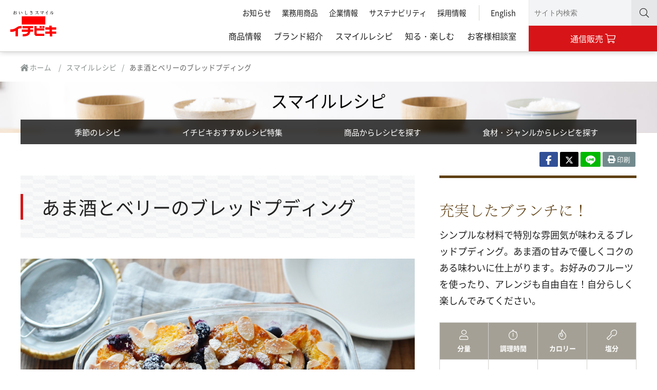

--- FILE ---
content_type: text/html; charset=UTF-8
request_url: https://www.ichibiki.co.jp/recipe/no_999/
body_size: 20054
content:
<!doctype html>
<html lang="ja">
<head>
<meta charset="UTF-8">
<meta name="viewport" content="width=device-width, initial-scale=1.0, minimum-scale=1.0">

	<!-- This site is optimized with the Yoast SEO plugin v15.8 - https://yoast.com/wordpress/plugins/seo/ -->
	<title>あま酒とベリーのブレッドプディング | スマイルレシピ | イチビキ 公式サイト | 名古屋のみそ・しょうゆ・つゆメーカー</title>
	<meta name="description" content="イチビキの商品を使った「 あま酒とベリーのブレッドプディング 」のレシピです。シンプルな材料で特別な雰囲気が味わえます。あま酒の甘みで優しくコクのある味わいに仕上がります。" />
	<meta name="robots" content="index, follow, max-snippet:-1, max-image-preview:large, max-video-preview:-1" />
	<link rel="canonical" href="https://www.ichibiki.co.jp/recipe/no_999/" />
	<meta property="og:locale" content="ja_JP" />
	<meta property="og:type" content="article" />
	<meta property="og:title" content="あま酒とベリーのブレッドプディング | スマイルレシピ | イチビキ 公式サイト | 名古屋のみそ・しょうゆ・つゆメーカー" />
	<meta property="og:description" content="イチビキの商品を使った「 あま酒とベリーのブレッドプディング 」のレシピです。シンプルな材料で特別な雰囲気が味わえます。あま酒の甘みで優しくコクのある味わいに仕上がります。" />
	<meta property="og:url" content="https://www.ichibiki.co.jp/recipe/no_999/" />
	<meta property="og:site_name" content="イチビキ 公式サイト" />
	<meta property="article:publisher" content="https://www.facebook.com/ichibiki.co" />
	<meta property="article:modified_time" content="2022-02-17T09:39:28+00:00" />
	<meta property="og:image" content="https://www.ichibiki.co.jp/uploads/ogp-logo.png" />
	<meta property="og:image:width" content="1200" />
	<meta property="og:image:height" content="630" />
	<meta name="twitter:card" content="summary_large_image" />
	<meta name="twitter:site" content="@ichibiki_co" />
	<script type="application/ld+json" class="yoast-schema-graph">{"@context":"https://schema.org","@graph":[{"@type":"Organization","@id":"https://www.ichibiki.co.jp/#organization","name":"\u30a4\u30c1\u30d3\u30ad\u682a\u5f0f\u4f1a\u793e","url":"https://www.ichibiki.co.jp/","sameAs":["https://www.facebook.com/ichibiki.co","https://www.instagram.com/ichibiki.co/","https://www.youtube.com/channel/UCoZAwpX_RdMJIY_mYXC0v2Q","https://ja.wikipedia.org/wiki/\u30a4\u30c1\u30d3\u30ad","https://twitter.com/ichibiki_co"],"logo":{"@type":"ImageObject","@id":"https://www.ichibiki.co.jp/#logo","inLanguage":"ja","url":"/uploads/ichibiki_logo.svg","caption":"\u30a4\u30c1\u30d3\u30ad\u682a\u5f0f\u4f1a\u793e"},"image":{"@id":"https://www.ichibiki.co.jp/#logo"}},{"@type":"WebSite","@id":"https://www.ichibiki.co.jp/#website","url":"https://www.ichibiki.co.jp/","name":"\u30a4\u30c1\u30d3\u30ad \u516c\u5f0f\u30b5\u30a4\u30c8","description":"\u540d\u53e4\u5c4b\u306e\u307f\u305d\u30fb\u3057\u3087\u3046\u3086\u30fb\u3064\u3086\u30e1\u30fc\u30ab\u30fc","publisher":{"@id":"https://www.ichibiki.co.jp/#organization"},"potentialAction":[{"@type":"SearchAction","target":"https://www.ichibiki.co.jp/?s={search_term_string}","query-input":"required name=search_term_string"}],"inLanguage":"ja"},{"@type":"WebPage","@id":"https://www.ichibiki.co.jp/recipe/no_999/#webpage","url":"https://www.ichibiki.co.jp/recipe/no_999/","name":"\u3042\u307e\u9152\u3068\u30d9\u30ea\u30fc\u306e\u30d6\u30ec\u30c3\u30c9\u30d7\u30c7\u30a3\u30f3\u30b0 | \u30b9\u30de\u30a4\u30eb\u30ec\u30b7\u30d4 | \u30a4\u30c1\u30d3\u30ad \u516c\u5f0f\u30b5\u30a4\u30c8 | \u540d\u53e4\u5c4b\u306e\u307f\u305d\u30fb\u3057\u3087\u3046\u3086\u30fb\u3064\u3086\u30e1\u30fc\u30ab\u30fc","isPartOf":{"@id":"https://www.ichibiki.co.jp/#website"},"datePublished":"2022-02-17T09:39:27+00:00","dateModified":"2022-02-17T09:39:28+00:00","description":"\u30a4\u30c1\u30d3\u30ad\u306e\u5546\u54c1\u3092\u4f7f\u3063\u305f\u300c \u3042\u307e\u9152\u3068\u30d9\u30ea\u30fc\u306e\u30d6\u30ec\u30c3\u30c9\u30d7\u30c7\u30a3\u30f3\u30b0 \u300d\u306e\u30ec\u30b7\u30d4\u3067\u3059\u3002\u30b7\u30f3\u30d7\u30eb\u306a\u6750\u6599\u3067\u7279\u5225\u306a\u96f0\u56f2\u6c17\u304c\u5473\u308f\u3048\u307e\u3059\u3002\u3042\u307e\u9152\u306e\u7518\u307f\u3067\u512a\u3057\u304f\u30b3\u30af\u306e\u3042\u308b\u5473\u308f\u3044\u306b\u4ed5\u4e0a\u304c\u308a\u307e\u3059\u3002","breadcrumb":{"@id":"https://www.ichibiki.co.jp/recipe/no_999/#breadcrumb"},"inLanguage":"ja","potentialAction":[{"@type":"ReadAction","target":["https://www.ichibiki.co.jp/recipe/no_999/"]}]},{"@type":"BreadcrumbList","@id":"https://www.ichibiki.co.jp/recipe/no_999/#breadcrumb","itemListElement":[{"@type":"ListItem","position":1,"item":{"@type":"WebPage","@id":"https://www.ichibiki.co.jp/","url":"https://www.ichibiki.co.jp/","name":"\u30db\u30fc\u30e0"}},{"@type":"ListItem","position":2,"item":{"@type":"WebPage","@id":"https://www.ichibiki.co.jp/recipe/no_999/","url":"https://www.ichibiki.co.jp/recipe/no_999/","name":"\u3042\u307e\u9152\u3068\u30d9\u30ea\u30fc\u306e\u30d6\u30ec\u30c3\u30c9\u30d7\u30c7\u30a3\u30f3\u30b0"}}]}]}</script>
	<!-- / Yoast SEO plugin. -->


<link rel='stylesheet' id='wp-block-library-css'  href='https://www.ichibiki.co.jp/w/wp-includes/css/dist/block-library/style.min.css?ver=5.5.3' type='text/css' media='all' />
<link rel='stylesheet' id='uikitcss-css'  href='https://www.ichibiki.co.jp/w/wp-content/themes/awp-x-ichibiki/assets/css/uikit.css?ver=2026ss1' defer='defer' type='text/css' media='screen' />
<link rel='stylesheet' id='fontawesomecss-css'  href='https://www.ichibiki.co.jp/w/wp-content/themes/awp-x-ichibiki/assets/css/fa_all.min.css?ver=2026ss1' defer='defer' type='text/css' media='print, screen' />
<link rel='stylesheet' id='themecss-css'  href='https://www.ichibiki.co.jp/w/wp-content/themes/awp-x-ichibiki/assets/css/theme.css?ver=2026ss1' type='text/css' media='print, screen' />
<link rel='stylesheet' id='themespcss-css'  href='https://www.ichibiki.co.jp/w/wp-content/themes/awp-x-ichibiki/assets/css/theme_sp.css?ver=2026ss1' type='text/css' media='screen' />
<link rel='stylesheet' id='floatcss-css'  href='https://www.ichibiki.co.jp/w/wp-content/themes/awp-x-ichibiki/assets/css/floatbutton.css?ver=2026ss1' type='text/css' media='screen' />
<link rel='stylesheet' id='gutenbergcss-css'  href='https://www.ichibiki.co.jp/w/wp-content/themes/awp-x-ichibiki/assets/css/gutenberg-overwrite.css?ver=2026ss1' defer='defer' type='text/css' media='print, screen' />
<link rel='stylesheet' id='printuikitcss-css'  href='https://www.ichibiki.co.jp/w/wp-content/themes/awp-x-ichibiki/assets/css/print_uikit.css?ver=2026ss1' defer='defer' type='text/css' media='print' />
<link rel='stylesheet' id='printcss-css'  href='https://www.ichibiki.co.jp/w/wp-content/themes/awp-x-ichibiki/assets/css/print.css?ver=2026ss1' defer='defer' type='text/css' media='print' />
<script src='https://www.ichibiki.co.jp/w/wp-includes/js/jquery/jquery.js?ver=1.12.4-wp' id='jquery-core-js'></script>
<meta name="generator" content="Site Kit by Google 1.37.0" /><style>#wpadminbar{background:#137639;}#wpadminbar .ab-item, #wpadminbar a.ab-item, #wpadminbar>#wp-toolbar span.ab-label, #wpadminbar>#wp-toolbar span.noticon{color:#fff;}</style>
<meta name="thumbnail" content="https://www.ichibiki.co.jp/logo.png">
<!-- Google Tag Manager added by Site Kit -->
<script>
( function( w, d, s, l, i ) {
	w[l] = w[l] || [];
	w[l].push( {'gtm.start': new Date().getTime(), event: 'gtm.js'} );
	var f = d.getElementsByTagName( s )[0],
		j = d.createElement( s ), dl = l != 'dataLayer' ? '&l=' + l : '';
	j.async = true;
	j.src = 'https://www.googletagmanager.com/gtm.js?id=' + i + dl;
	f.parentNode.insertBefore( j, f );
} )( window, document, 'script', 'dataLayer', 'GTM-WT2C7JB' );
</script>
<!-- End Google Tag Manager -->
		

<!-- CJT Global Block (290) - Plugin Adjust - START -->
<style>
.pdfemb-viewer{text-align:center!important; margin:0 auto!important;}
</style>
<!-- CJT Global Block (290) - Plugin Adjust - END -->

<link rel="icon" href="/uploads/cropped-ico_logo-32x32.png" sizes="32x32" />
<link rel="icon" href="/uploads/cropped-ico_logo-192x192.png" sizes="192x192" />
<link rel="apple-touch-icon" href="/uploads/cropped-ico_logo-180x180.png" />
<meta name="msapplication-TileImage" content="/uploads/cropped-ico_logo-270x270.png" />
<link rel="shortcut icon" type="image/x-icon" href="/favicon.ico">
<link rel="icon" type="image/x-icon" href="/favicon.ico">
<link rel="icon" type="image/gif" href="/favicon.gif" />
<link rel="icon" type="image/png" href="/favicon.png" />
</head>

<body class="recipes-template-default single single-recipes postid-13904">
<div id="axBlockSkip"><a href="#axMain">メインコンテンツに移動</a></div>
		<!-- Google Tag Manager (noscript) added by Site Kit -->
		<noscript>
			<iframe src="https://www.googletagmanager.com/ns.html?id=GTM-WT2C7JB" height="0" width="0" style="display:none;visibility:hidden"></iframe>
		</noscript>
		<!-- End Google Tag Manager (noscript) -->
		<div id="axWrap" class="ax_wrap ax_header-full">
<header id="axHeader" class="ax_header" uk-sticky="top: 40">

<div class="uk-flex">
    <div class="ax_header_logo">
        <a href="/"><img src="https://www.ichibiki.co.jp/w/wp-content/themes/awp-x-ichibiki/assets/img/img_logo.svg" alt="おいしさスマイル イチビキ 名古屋のみそ・しょうゆ・つゆメーカー"></a>
    </div><!-- /.ax_header_logo -->
    <div class="ax_header_nav">
        <div class="ax_header_navSub">
            <ul class="uk-flex uk-flex-right uk-nav">
                <li id="menu-item-3350" class="menu-item menu-item-type-post_type_archive menu-item-object-topics menu-item-3350"><a href="https://www.ichibiki.co.jp/topics/">お知らせ</a></li>
<li id="menu-item-791" class="menu-item menu-item-type-post_type menu-item-object-page menu-item-791"><a href="https://www.ichibiki.co.jp/business/">業務用商品</a></li>
<li id="menu-item-793" class="menu-item menu-item-type-post_type menu-item-object-page menu-item-793"><a href="https://www.ichibiki.co.jp/about-us/">企業情報</a></li>
<li id="menu-item-75832" class="menu-item menu-item-type-post_type menu-item-object-page menu-item-75832"><a href="https://www.ichibiki.co.jp/sustainability/">サステナビリティ</a></li>
<li id="menu-item-790" class="menu-item menu-item-type-post_type menu-item-object-page menu-item-790"><a href="https://www.ichibiki.co.jp/recruit/">採用情報</a></li>
<li id="menu-item-789" class="menu-item menu-item-type-post_type menu-item-object-page menu-item-789"><a href="https://www.ichibiki.co.jp/global/">English</a></li>
            </ul>
        </div><!-- /.ax_header_navSub -->
        <nav class="ax_header_navGlobal">
            <ul class="uk-flex uk-flex-right uk-nav">
                <li id="menu-item-3352" class="menu-item menu-item-type-post_type_archive menu-item-object-product menu-item-3352"><a href="https://www.ichibiki.co.jp/product/">商品情報</a></li>
<li id="menu-item-3366" class="menu-item menu-item-type-post_type_archive menu-item-object-brand menu-item-3366"><a href="https://www.ichibiki.co.jp/brand/">ブランド紹介</a></li>
<li id="menu-item-786" class="menu-item menu-item-type-post_type menu-item-object-page menu-item-786"><a href="https://www.ichibiki.co.jp/recipe/">スマイルレシピ</a></li>
<li id="menu-item-785" class="menu-item menu-item-type-post_type menu-item-object-page menu-item-785"><a href="https://www.ichibiki.co.jp/enjoy/">知る・楽しむ</a></li>
<li id="menu-item-784" class="menu-item menu-item-type-post_type menu-item-object-page menu-item-784"><a href="https://www.ichibiki.co.jp/support/">お客様相談室</a></li>
            </ul>
        </nav><!-- /.ax_header_navGlobal -->
    </div><!-- /.ax_header_nav -->
</div>

<div id="axHeaderSearch" class="ax_headerSearch">
    <form action="https://www.ichibiki.co.jp/" class="ax_headerSearch_inner">
        <div class="ax_headerSearch_switch">&nbsp;</div>
        <input type="search" name="s" placeholder="サイト内検索" class="ax_headerSearch_input">
        <button type="submit" class="ax_headerSearch_submit"><i
        class="fal fa-search"></i></button>
    </form>
</div><!-- /#axHeaderSearch -->

<div id="axHeaderShop" class="ax_headerShop">
    <a href="#" class="ax_headerShop_inner" target="_blank">
        <span class="ax_headerShop_txt">通信販売</span>
        <i class="fal fa-shopping-cart"></i>
    </a>
    <ul class="ax_headerEc">
        <li><a href="https://www.otsuya.jp/" target="_blank"><img src="/w/wp-content/themes/awp-x-ichibiki/assets/img/ec-ichibiki.png" alt="イチビキオンライン"></a></li>
        <li><a href="https://www.amazon.co.jp/stores/イチビキ/page/C46D6240-F59E-4795-8605-EE3F01191F0A" target="_blank"><img src="/w/wp-content/themes/awp-x-ichibiki/assets/img/ec-amazon.png" alt="Amazon"></a></li>
        <li><a href="https://www.rakuten.co.jp/ichibikiols/" target="_blank"><img src="/w/wp-content/themes/awp-x-ichibiki/assets/img/ec-rakuten.png" alt=""></a></li>
    </ul>
</div><!-- /#axHeaderShop -->

<div id="axHeaderMenu" class="ax_headerMenu">
    <button class="ax_headerMenu_inner" uk-toggle="target: #axSpMenu">
        <i class="fal fa-bars"></i>
        <span class="ax_headerMenu_txt">MENU</span>
    </button>
</div><!-- /#axHeaderMenu -->


</header><!-- /.ax_header -->

<aside id="axBredcrumb" class="ax_breadcrumb">
<ul class="">
<li><a href="https://www.ichibiki.co.jp/"><i class="fas fa-home-lg"></i> ホーム</a></li>  <li class="uk-active" aria-current="page">あま酒とベリーのブレッドプディング</ul>
</aside>

<div class="x_printlogo"><p><img src="/w/wp-content/themes/awp-x-ichibiki/assets/img/img_logo.svg" alt="おいしさスマイル イチビキ 名古屋のみそ・しょうゆ・つゆメーカー"></p><p>https://www.ichibiki.co.jp/</p></div>




<main id="axMain" class="ax_main">

	



	<div class="ax_headingMain ax_headingMain_under">
		<div class="ax_headingMain_inner uk-background-cover" style="background-image: url(/uploads/cover_recipe.jpg);">

			
					<div class="ax_headingMain_inner_txt">
						<a href="https://www.ichibiki.co.jp/recipe/" class="ax_headingMain_inner_txt-primary" style="color:#000; text-shadow: 0 0 10px rgba(255, 255, 255, 0.75);">スマイルレシピ</a>
					</div>
					<div class="ax_headingMain_navlocal">
						<ul class="uk-flex uk-flex-center">
																		<li class=""><a href="https://www.ichibiki.co.jp/recipe/season/">季節のレシピ</a></li>
																		<li class=""><a href="https://www.ichibiki.co.jp/recipe/theme/">イチビキおすすめレシピ特集</a></li>
																		<li class=""><a href="https://www.ichibiki.co.jp/recipe/by-products/">商品からレシピを探す</a></li>
																		<li class=""><a href="https://www.ichibiki.co.jp/recipe/by-categories/">食材・ジャンルからレシピを探す</a></li>
																	</ul>
					</div><!-- /.ax_headingMain_navlocal -->
		</div><!-- /.ax_headingMain_inner -->

		<div class="ax_share">
<ul>
<li class="ax_share_facebook">
<a href="//www.facebook.com/sharer.php?src=bm&u=https%3A%2F%2Fwww.ichibiki.co.jp%2Frecipe%2Fno_999%2F&t=%E3%81%82%E3%81%BE%E9%85%92%E3%81%A8%E3%83%99%E3%83%AA%E3%83%BC%E3%81%AE%E3%83%96%E3%83%AC%E3%83%83%E3%83%89%E3%83%97%E3%83%87%E3%82%A3%E3%83%B3%E3%82%B0｜イチビキ 公式サイト" onclick="javascript:window.open(this.href, '', 'menubar=no,toolbar=no,resizable=yes,scrollbars=yes,height=300,width=600');return false;" class="ax_share_item">
<svg xmlns="http://www.w3.org/2000/svg" height="16" width="16" viewBox="0 0 320 512"><!--!Font Awesome Free 6.6.0 by @fontawesome - https://fontawesome.com License - https://fontawesome.com/license/free Copyright 2024 Fonticons, Inc.--><path fill="#ffffff" d="M80 299.3V512H196V299.3h86.5l18-97.8H196V166.9c0-51.7 20.3-71.5 72.7-71.5c16.3 0 29.4 .4 37 1.2V7.9C291.4 4 256.4 0 236.2 0C129.3 0 80 50.5 80 159.4v42.1H14v97.8H80z"/></svg>
</a>
</li>
<li class="ax_share_x">
<a href="//twitter.com/intent/tweet?url=https%3A%2F%2Fwww.ichibiki.co.jp%2Frecipe%2Fno_999%2F&text=%E3%81%82%E3%81%BE%E9%85%92%E3%81%A8%E3%83%99%E3%83%AA%E3%83%BC%E3%81%AE%E3%83%96%E3%83%AC%E3%83%83%E3%83%89%E3%83%97%E3%83%87%E3%82%A3%E3%83%B3%E3%82%B0｜イチビキ 公式サイト&tw_p=tweetbutton" onclick="javascript:window.open(this.href, '', 'menubar=no,toolbar=no,resizable=yes,scrollbars=yes,height=300,width=600');return false;" class="ax_share_item">
<svg xmlns="http://www.w3.org/2000/svg" height="16" width="16" viewBox="0 0 512 512"><!--!Font Awesome Free 6.6.0 by @fontawesome - https://fontawesome.com License - https://fontawesome.com/license/free Copyright 2024 Fonticons, Inc.--><path fill="#ffffff" d="M389.2 48h70.6L305.6 224.2 487 464H345L233.7 318.6 106.5 464H35.8L200.7 275.5 26.8 48H172.4L272.9 180.9 389.2 48zM364.4 421.8h39.1L151.1 88h-42L364.4 421.8z"/></svg>
</a>
</li>
<li class="ax_share_line">
<a href="//social-plugins.line.me/lineit/share?url=https%3A%2F%2Fwww.ichibiki.co.jp%2Frecipe%2Fno_999%2F" onclick="javascript:window.open(this.href, '', 'menubar=no,toolbar=no,resizable=yes,scrollbars=yes,height=600,width=500');return false;" class="ax_share_item">
<img src="/w/wp-content/themes/awp-x-ichibiki/assets/img/img_logo_line.svg">
</a>
</li>
<!-- <li class="ax_share_mail">
<a href="#axShareMail" class="ax_share_item" uk-toggle>
<i class="fas fa-envelope"></i><span> メール</span>
</a>
</li> -->
<li class="ax_share_print">
<a href="#" onclick="window.print(); return false;" class="ax_share_item">
<i class="fas fa-print"></i><span> 印刷</span>
</a>
</li>
</ul>
</div>


			</div><!-- /.ax_headingMain -->

			<section id="axContents" class="ax_contents">


				<div class="ax_recipe_detail_wrp">
					<div class="ax_recipe_detail_large print-width50">
						<!-- ▼▼▼商品名▼▼▼ -->
						<h1 class="ax_recipe_detail_h1"><span>あま酒とベリーのブレッドプディング</span></h1>
						<div class="ax_recipe_detail_slide uk-margin-medium-top">

							<!-- ▼▼▼スライドショー▼▼▼ -->
							<div uk-slider="center: true; finite: true">
								<div class="uk-margin-bottom uk-position-relative uk-visible-toggle uk-light ax_slider_box" tabindex="-1">
									<ul class="uk-slider-items uk-flex-middle">
																																																										<li class="uk-width-1-1"><img src="/uploads/img_recipe_no_999-1.jpg" alt="" width="1200" height="785"></li>
																																																																																																																</ul>

									<a class="uk-position-center-left uk-hidden-hover uk-invisible" href="#" uk-slidenav-previous uk-slider-item="previous"></a>
									<a class="uk-position-center-right uk-hidden-hover uk-invisible" href="#" uk-slidenav-next uk-slider-item="next"></a>

								</div>

								<ul class="uk-slider-nav uk-dotnav uk-flex-center uk-margin"></ul>
							</div>
							<!-- ▲▲▲スライドショー▲▲▲ -->
						</div>
					</div>

					<div class="ax_recipe_detail_small ax_recipe_outline print-width48">
						<!-- ▼▼▼キャッチコピーと商品説明▼▼▼ -->
						<h2 class='ax_recipe_outline_catchcopy'>充実したブランチに！</h2>
						<div><p>シンプルな材料で特別な雰囲気が味わえるブレッドプディング。あま酒の甘みで優しくコクのある味わいに仕上がります。お好みのフルーツを使ったり、アレンジも自由自在！自分らしく楽しんでみてください。</p></div>
						<!-- ▼▼▼レシピテーマ▼▼▼ -->
						<ul class="ax_recipe_tag">
													</ul>
						<table class="ax_recipe_overview">
							
							<caption>
																	※カロリーと塩分は2人分の数値<br>
																							</caption>
							<tbody>
								<tr>
									<th><i class="fal fa-user"></i>分量</th><th><i class="fal fa-stopwatch"></i>調理時間</th><th><i class="fal fa-fire"></i>カロリー</th><th><i class="fal fa-utensil-spoon"></i>塩分</th>								</tr>
								<tr>
									<td data-label="分量">2人分</td><td data-label="調理時間">30分</td><td data-label="カロリー">481kcal</td><td data-label="塩分">1.7g</td>								</tr>
							</tbody>
						</table>
						<div class="ax_product_detail_content_banner"><ul><li>
<a href="/brand/amazake/" >
<p><img src="/uploads/ec_brand_amazake-600x248.jpg" alt=""><br><i class="fal fa-arrow-circle-right"></i> あま酒シリーズのご紹介</p>
</a>
</li>
</ul></div>					</div>
				</div>

				<!-- ▼▼▼ワンポイント▼▼▼ -->
									<div class="ax_recipe_onepoint uk-width-2-3@m">
						<p class="ax_point_mark"><span>Point!</span></p>
						<p class="ax_point_text">前日夜にバゲットを卵液に漬け込んでおけば、しっかり染み込み、朝は手間いらずです。加熱時間はご家庭のオーブンに合わせて調整してください</p>
					</div>
				

				<div class="ax_recipe_ingredientsmethod">
					<!-- ▼▼▼材料表示▼▼▼ -->
					<div class="ax_recipe_detail_small ax_recipe_ingredients">
						<div class="ax_recipe_ingredients_item">
							<h2 class="uk-margin-remove-bottom">材料<span class="ax_h2_span-right uk-text-small"><a href="/recipe/cooking-basics/" class="ax_arrow_primary-link">分量の早見表</a></span></h2>
							<table class="ax_recipe_ingredients_table"><!-- ax_recipe_ingredients_noindent -->
								<tbody>
																																																					<tr>
													<td></td>
													<td>
																													フランスパン(バゲット)																											</td>
													<td>1/2本(130g)</td>
												</tr>
											
																																												<tr>
													<td>A</td>
													<td>
																													卵																											</td>
													<td>3個</td>
												</tr>
											
																																												<tr>
													<td>A</td>
													<td>
																													牛乳																											</td>
													<td>200ml</td>
												</tr>
											
																																												<tr>
													<td>A</td>
													<td>
																													<a href="/product/dessert/52077_1/">糀あま酒 1人前×5袋入</a>
																											</td>
													<td>1本(40g)</td>
												</tr>
											
																																												<tr>
													<td></td>
													<td>
																													ベリーミックス(冷凍)																											</td>
													<td>50g</td>
												</tr>
											
																																												<tr>
													<td></td>
													<td>
																													アーモンドスライス																											</td>
													<td>10g</td>
												</tr>
											
																																												<tr>
													<td></td>
													<td>
																													粉糖																											</td>
													<td>適量</td>
												</tr>
											
																											</tbody>
							</table>
						</div><!-- .ax_recipe_ingredients_item -->
						<div class="ax_recipe_ingredients_item ax_recipe_ingredients_item-center">
							<p><img src="/uploads/img_recipe_no_999-3-600x393.jpg" alt=""></p>						</div><!-- .ax_recipe_ingredients_item -->
					</div>
					<!-- ▲▲▲材料表示▲▲▲ -->

					<!-- ▼▼▼作り方▼▼▼ -->
					<div class="ax_recipe_detail_large">
						<h2 class="uk-margin-remove-bottom">作り方</h2>
						<div class="ax_recipe_method_wrp">
																																	<div class="ax_recipe_method_item">
										<div class="ax_recipe_method_txt">バゲットは一口大に切る。</div>
																			</div>
																										<div class="ax_recipe_method_item">
										<div class="ax_recipe_method_txt">大きめのボウルにAを入れてしっかり混ぜ、バゲットを10分以上浸す。(一晩おく場合は、ラップをして冷蔵庫へ。)</div>
																					<div class="ax_recipe_method_img"><img src="/uploads/img_recipe_no_999-2-600x393.jpg" alt=""></div>
																			</div>
																										<div class="ax_recipe_method_item">
										<div class="ax_recipe_method_txt">オーブンを180℃で予熱する。</div>
																			</div>
																										<div class="ax_recipe_method_item">
										<div class="ax_recipe_method_txt">耐熱容器に(2)を敷き詰め、ベリーミックスとアーモンドスライスをのせ、180℃のオーブンで20分焼く。</div>
																					<div class="ax_recipe_method_img"><img src="/uploads/img_recipe_no_999-4-600x393.jpg" alt=""></div>
																			</div>
																										<div class="ax_recipe_method_item">
										<div class="ax_recipe_method_txt">粗熱を取り、お好みで粉糖をかける。</div>
																					<div class="ax_recipe_method_img"><img src="/uploads/img_recipe_no_999-5-600x393.jpg" alt=""></div>
																			</div>
																					</div>
					</div>
					<!-- ▲▲▲作り方▲▲▲ -->
				</div><!-- uk-grid -->

				<div class="ax_recipe_relationProduct">

					<!-- ▼▼▼使用した商品▼▼▼ -->
										<h2 class="ax_recipe_relationProduct_h2">このレシピに使用した商品</h2>
					<div class="ax_recipe_relationProduct_wrap">
																													
								
																																							
								
																																							
								
																																																<div class="ax_recipe_relationProduct_item">
										<div class="ax_recipe_relationProduct_item_img">
											<a href="/product/dessert/52077_1/">
												<img src="/uploads/img_product_52077_1-1-600x600.png" alt="">
											</a>
										</div>
										<div class="ax_recipe_relationProduct_item_txt">
											<h3>糀あま酒 1人前×5袋入</h3>
											<p>米と米こうじで造った、小分け包装のあま酒です。</p>
											<a href="/product/dessert/52077_1/"><i class="fas fa-arrow-circle-right"></i>詳細情報を見る</a><a href="/?recipe_product%5B%5D=52077_1&post_type=recipes&s="><i class="fas fa-arrow-circle-right"></i>レシピを見る</a>
										</div>
									</div>

								
								
																																							
								
																																							
								
																																							
								
																																		</div>
				</div><!-- .ax_section_relationProduct -->
				<!-- ▲▲▲使用した商品▲▲▲ -->

				<!-- ▼▼▼レシピのキーワード▼▼▼ -->
				<h2 class="ax_resipe_keyword_h2">このレシピのキーワード</h2>
				<ul class="ax_resipe_keyword_list">
					<li><a href='/recipe/season/autumn/'>秋におすすめのレシピ</a></li><li><a href='/?recipe_ingredient%5B%5D=egg&post_type=recipes&s='>卵</a></li><li><a href='/?recipe_ingredient%5B%5D=milk&post_type=recipes&s='>牛乳</a></li><li><a href='/?recipe_type%5B%5D=dessert&post_type=recipes&s='>デザート</a></li><li><a href='/?recipe_style%5B%5D=western&post_type=recipes&s='>洋風</a></li>				</ul>
				<!-- ▲▲▲レシピのキーワード▲▲▲ -->
				<!-- ▼▼▼食材・ジャンルから探す▼▼▼ -->
				
<div class="ax_recipe_searchForm uk-flex uk-flex-center print-hidden">
<form class="uk-search" method="get" action="https://www.ichibiki.co.jp/">
<input type="search" class="uk-search-input" name="s" value="" placeholder="レシピ検索(レシピ、商品名、食材などを入力してください)">
<input type="hidden" name="post_type" value="recipes">
<button type="submit" class="ax_faqSearch_submit"><i class="fal fa-search"></i></button>
</form>
<div class="uk-margin-remove">
<a href="/recipe/by-categories/" class="ax_button_primary-link">食材・ジャンルから探す</a>
</div>
</div>				<!-- ▲▲▲食材・ジャンルから探す▲▲▲ -->


				<!-- ▼▼▼おすすめレシピ▼▼▼ -->
				

								<!-- ▼▼▼レシピ表示▼▼▼ -->
									<div class="ax_section_relationRecipe print-hidden">
						<div class="ax_section_relationRecipe_bg" uk-parallax="bgy: -300"></div>
						<h2 class="ax_section_relationRecipe_h2">こんなレシピもおすすめ！</h2>

						<div uk-slider="sets: true">
							<div class="ax_recipeList">
								<div class="uk-slider-container">
									<ul class="uk-slider-items uk-child-width-1-2@s uk-child-width-1-4@m uk-grid-small  uk-card-small">

																					
											<li>
												<div class="ax_recipeItem uk-card uk-card-default">
																										<a href="https://www.ichibiki.co.jp/recipe/no_555/" class="uk-transition-toggle">
														<div class="uk-card-media-top">
															<img src="/uploads/img_recipe_no_555-2-600x393.jpg" alt="" class="uk-transition-scale-up uk-transition-opaque" width="1200" height="785">
														</div>
														<div class="uk-card-body">
																														<h3>味付はあま酒と塩だけ◎やさしい甘さの玉子焼き</h3>
														</div>
													</a>
																																																				<ul class="ax_recipeList_product">
																															<li><a href="https://www.ichibiki.co.jp/product/dessert/52077_1/"><img src="/uploads/img_product_52077_1-1-300x300.png" alt="糀あま酒 1人前×5袋入" width="300" height="300"></a></li>
																											</ul>
												</div><!-- /.uk-card -->
											</li><!-- /.uk-flex -->
																					
											<li>
												<div class="ax_recipeItem uk-card uk-card-default">
																										<a href="https://www.ichibiki.co.jp/recipe/no_514/" class="uk-transition-toggle">
														<div class="uk-card-media-top">
															<img src="/uploads/img_recipe_no_514-1.jpg" alt="" class="uk-transition-scale-up uk-transition-opaque" width="1200" height="785">
														</div>
														<div class="uk-card-body">
																														<h3>あま酒ヨーグルト</h3>
														</div>
													</a>
																										<ul class="ax_recipeList_tag"><li>10分以内</li></ul>																										<ul class="ax_recipeList_product">
																															<li><a href="https://www.ichibiki.co.jp/product/dessert/52077_1/"><img src="/uploads/img_product_52077_1-1-300x300.png" alt="糀あま酒 1人前×5袋入" width="300" height="300"></a></li>
																											</ul>
												</div><!-- /.uk-card -->
											</li><!-- /.uk-flex -->
																					
											<li>
												<div class="ax_recipeItem uk-card uk-card-default">
																										<a href="https://www.ichibiki.co.jp/recipe/no_377/" class="uk-transition-toggle">
														<div class="uk-card-media-top">
															<img src="/uploads/img_recipe_no_377-1.jpg" alt="" class="uk-transition-scale-up uk-transition-opaque" width="1200" height="785">
														</div>
														<div class="uk-card-body">
																														<h3>りんごのプディング風ケーキ</h3>
														</div>
													</a>
																																																				<ul class="ax_recipeList_product">
																															<li><a href="https://www.ichibiki.co.jp/product/dessert/52077_1/"><img src="/uploads/img_product_52077_1-1-300x300.png" alt="糀あま酒 1人前×5袋入" width="300" height="300"></a></li>
																											</ul>
												</div><!-- /.uk-card -->
											</li><!-- /.uk-flex -->
																					
											<li>
												<div class="ax_recipeItem uk-card uk-card-default">
																										<a href="https://www.ichibiki.co.jp/recipe/no_370/" class="uk-transition-toggle">
														<div class="uk-card-media-top">
															<img src="/uploads/img_recipe_no_370-1.jpg" alt="" class="uk-transition-scale-up uk-transition-opaque" width="1200" height="785">
														</div>
														<div class="uk-card-body">
																														<h3>あま酒プリン</h3>
														</div>
													</a>
																																																				<ul class="ax_recipeList_product">
																															<li><a href="https://www.ichibiki.co.jp/product/dessert/52077_1/"><img src="/uploads/img_product_52077_1-1-300x300.png" alt="糀あま酒 1人前×5袋入" width="300" height="300"></a></li>
																											</ul>
												</div><!-- /.uk-card -->
											</li><!-- /.uk-flex -->
																					
											<li>
												<div class="ax_recipeItem uk-card uk-card-default">
																										<a href="https://www.ichibiki.co.jp/recipe/no_552/" class="uk-transition-toggle">
														<div class="uk-card-media-top">
															<img src="/uploads/img_recipe_no_552-1.jpg" alt="" class="uk-transition-scale-up uk-transition-opaque" width="1200" height="785">
														</div>
														<div class="uk-card-body">
																														<h3>キウイとあま酒のアイスバー</h3>
														</div>
													</a>
																																																				<ul class="ax_recipeList_product">
																															<li><a href="https://www.ichibiki.co.jp/product/dessert/52077_1/"><img src="/uploads/img_product_52077_1-1-300x300.png" alt="糀あま酒 1人前×5袋入" width="300" height="300"></a></li>
																											</ul>
												</div><!-- /.uk-card -->
											</li><!-- /.uk-flex -->
																					
											<li>
												<div class="ax_recipeItem uk-card uk-card-default">
																										<a href="https://www.ichibiki.co.jp/recipe/no_736/" class="uk-transition-toggle">
														<div class="uk-card-media-top">
															<img src="/uploads/img_recipe_no_736-1-1-600x393.jpg" alt="" class="uk-transition-scale-up uk-transition-opaque" width="1200" height="785">
														</div>
														<div class="uk-card-body">
																														<h3>あま酒カフェオレ</h3>
														</div>
													</a>
																																																				<ul class="ax_recipeList_product">
																															<li><a href="https://www.ichibiki.co.jp/product/dessert/52077_1/"><img src="/uploads/img_product_52077_1-1-300x300.png" alt="糀あま酒 1人前×5袋入" width="300" height="300"></a></li>
																											</ul>
												</div><!-- /.uk-card -->
											</li><!-- /.uk-flex -->
																					
											<li>
												<div class="ax_recipeItem uk-card uk-card-default">
																										<a href="https://www.ichibiki.co.jp/recipe/no_515/" class="uk-transition-toggle">
														<div class="uk-card-media-top">
															<img src="/uploads/img_recipe_no_515-1.jpg" alt="" class="uk-transition-scale-up uk-transition-opaque" width="1200" height="785">
														</div>
														<div class="uk-card-body">
																														<h3>あま酒ラッシー</h3>
														</div>
													</a>
																										<ul class="ax_recipeList_tag"><li>10分以内</li></ul>																										<ul class="ax_recipeList_product">
																															<li><a href="https://www.ichibiki.co.jp/product/dessert/52077_1/"><img src="/uploads/img_product_52077_1-1-300x300.png" alt="糀あま酒 1人前×5袋入" width="300" height="300"></a></li>
																											</ul>
												</div><!-- /.uk-card -->
											</li><!-- /.uk-flex -->
																					
											<li>
												<div class="ax_recipeItem uk-card uk-card-default">
																										<a href="https://www.ichibiki.co.jp/recipe/no_560/" class="uk-transition-toggle">
														<div class="uk-card-media-top">
															<img src="/uploads/img_recipe_no_560-1.jpg" alt="" class="uk-transition-scale-up uk-transition-opaque" width="1200" height="785">
														</div>
														<div class="uk-card-body">
																														<h3>あま酒あんで作る「赤飯おはぎ」</h3>
														</div>
													</a>
																																																				<ul class="ax_recipeList_product">
																															<li><a href="https://www.ichibiki.co.jp/product/rice-dish/61363_1/"><img src="/uploads/img_product_61363_1-1-300x300.png" alt="らくらく炊きたて赤飯おこわ" width="300" height="300"></a></li>
																															<li><a href="https://www.ichibiki.co.jp/product/daily-dish/59516_1/"><img src="/uploads/img_product_59516_1-1-300x300.png" alt="ゆであずき" width="300" height="300"></a></li>
																															<li><a href="https://www.ichibiki.co.jp/product/dessert/52077_1/"><img src="/uploads/img_product_52077_1-1-300x300.png" alt="糀あま酒 1人前×5袋入" width="300" height="300"></a></li>
																											</ul>
												</div><!-- /.uk-card -->
											</li><!-- /.uk-flex -->
																					
											<li>
												<div class="ax_recipeItem uk-card uk-card-default">
																										<a href="https://www.ichibiki.co.jp/recipe/no_1055/" class="uk-transition-toggle">
														<div class="uk-card-media-top">
															<img src="/uploads/img_recipe_no_1055-1-600x393.jpg" alt="" class="uk-transition-scale-up uk-transition-opaque" width="1200" height="785">
														</div>
														<div class="uk-card-body">
																														<h3>クリスマスにも◎あま酒クリームチーズのディップ</h3>
														</div>
													</a>
																										<ul class="ax_recipeList_tag"><li>パーティ</li></ul>																										<ul class="ax_recipeList_product">
																															<li><a href="https://www.ichibiki.co.jp/product/dessert/52077_1/"><img src="/uploads/img_product_52077_1-1-300x300.png" alt="糀あま酒 1人前×5袋入" width="300" height="300"></a></li>
																											</ul>
												</div><!-- /.uk-card -->
											</li><!-- /.uk-flex -->
																					
											<li>
												<div class="ax_recipeItem uk-card uk-card-default">
																										<a href="https://www.ichibiki.co.jp/recipe/no_557/" class="uk-transition-toggle">
														<div class="uk-card-media-top">
															<img src="/uploads/img_recipe_no_557-1.jpg" alt="" class="uk-transition-scale-up uk-transition-opaque" width="1200" height="785">
														</div>
														<div class="uk-card-body">
																														<h3>あま酒豆乳鍋</h3>
														</div>
													</a>
																										<ul class="ax_recipeList_tag"><li>野菜たっぷり</li></ul>																										<ul class="ax_recipeList_product">
																															<li><a href="https://www.ichibiki.co.jp/product/dessert/52077_1/"><img src="/uploads/img_product_52077_1-1-300x300.png" alt="糀あま酒 1人前×5袋入" width="300" height="300"></a></li>
																											</ul>
												</div><!-- /.uk-card -->
											</li><!-- /.uk-flex -->
																					
											<li>
												<div class="ax_recipeItem uk-card uk-card-default">
																										<a href="https://www.ichibiki.co.jp/recipe/no_550/" class="uk-transition-toggle">
														<div class="uk-card-media-top">
															<img src="/uploads/img_recipe_no_550-1.jpg" alt="" class="uk-transition-scale-up uk-transition-opaque" width="1200" height="785">
														</div>
														<div class="uk-card-body">
																														<h3>トマトジュースあま酒</h3>
														</div>
													</a>
																																																				<ul class="ax_recipeList_product">
																															<li><a href="https://www.ichibiki.co.jp/product/dessert/52077_1/"><img src="/uploads/img_product_52077_1-1-300x300.png" alt="糀あま酒 1人前×5袋入" width="300" height="300"></a></li>
																											</ul>
												</div><!-- /.uk-card -->
											</li><!-- /.uk-flex -->
																					
											<li>
												<div class="ax_recipeItem uk-card uk-card-default">
																										<a href="https://www.ichibiki.co.jp/recipe/no_551/" class="uk-transition-toggle">
														<div class="uk-card-media-top">
															<img src="/uploads/img_recipe_no_551-2-600x393.jpg" alt="" class="uk-transition-scale-up uk-transition-opaque" width="1200" height="785">
														</div>
														<div class="uk-card-body">
																														<h3>あま酒でとろっふわ♪フレンチトースト</h3>
														</div>
													</a>
																										<ul class="ax_recipeList_tag"><li>子どもに人気</li></ul>																										<ul class="ax_recipeList_product">
																															<li><a href="https://www.ichibiki.co.jp/product/dessert/52077_1/"><img src="/uploads/img_product_52077_1-1-300x300.png" alt="糀あま酒 1人前×5袋入" width="300" height="300"></a></li>
																											</ul>
												</div><!-- /.uk-card -->
											</li><!-- /.uk-flex -->
																					
											<li>
												<div class="ax_recipeItem uk-card uk-card-default">
																										<a href="https://www.ichibiki.co.jp/recipe/no_977/" class="uk-transition-toggle">
														<div class="uk-card-media-top">
															<img src="/uploads/img_recipe_no_977-1-600x393.jpg" alt="" class="uk-transition-scale-up uk-transition-opaque" width="1200" height="785">
														</div>
														<div class="uk-card-body">
																														<h3>甘酒とオートミールのザクザククッキー</h3>
														</div>
													</a>
																																																				<ul class="ax_recipeList_product">
																															<li><a href="https://www.ichibiki.co.jp/product/dessert/52077_1/"><img src="/uploads/img_product_52077_1-1-300x300.png" alt="糀あま酒 1人前×5袋入" width="300" height="300"></a></li>
																											</ul>
												</div><!-- /.uk-card -->
											</li><!-- /.uk-flex -->
																					
											<li>
												<div class="ax_recipeItem uk-card uk-card-default">
																										<a href="https://www.ichibiki.co.jp/recipe/no_1414/" class="uk-transition-toggle">
														<div class="uk-card-media-top">
															<img src="/uploads/img_recipe_no_1414-1-600x393.jpg" alt="" class="uk-transition-scale-up uk-transition-opaque" width="1200" height="785">
														</div>
														<div class="uk-card-body">
																														<h3>グルテンフリー！米粉とあま酒のスコーン</h3>
														</div>
													</a>
																										<ul class="ax_recipeList_tag"><li>子どもに人気</li><li>パーティ</li></ul>																										<ul class="ax_recipeList_product">
																															<li><a href="https://www.ichibiki.co.jp/product/dessert/52077_1/"><img src="/uploads/img_product_52077_1-1-300x300.png" alt="糀あま酒 1人前×5袋入" width="300" height="300"></a></li>
																											</ul>
												</div><!-- /.uk-card -->
											</li><!-- /.uk-flex -->
																					
											<li>
												<div class="ax_recipeItem uk-card uk-card-default">
																										<a href="https://www.ichibiki.co.jp/recipe/no_1817/" class="uk-transition-toggle">
														<div class="uk-card-media-top">
															<img src="/uploads/img_recipe_no_1817-1-600x393.jpg" alt="" class="uk-transition-scale-up uk-transition-opaque" width="1200" height="785">
														</div>
														<div class="uk-card-body">
																														<h3>濃厚な美味しさ♪アーモンドミルクあま酒</h3>
														</div>
													</a>
																																																				<ul class="ax_recipeList_product">
																															<li><a href="https://www.ichibiki.co.jp/product/dessert/52077_1/"><img src="/uploads/img_product_52077_1-1-300x300.png" alt="糀あま酒 1人前×5袋入" width="300" height="300"></a></li>
																											</ul>
												</div><!-- /.uk-card -->
											</li><!-- /.uk-flex -->
																					
											<li>
												<div class="ax_recipeItem uk-card uk-card-default">
																										<a href="https://www.ichibiki.co.jp/recipe/no_513/" class="uk-transition-toggle">
														<div class="uk-card-media-top">
															<img src="/uploads/img_recipe_no_513-1.jpg" alt="" class="uk-transition-scale-up uk-transition-opaque" width="1200" height="785">
														</div>
														<div class="uk-card-body">
																														<h3>あま酒入りミルクシャーベット</h3>
														</div>
													</a>
																																																				<ul class="ax_recipeList_product">
																															<li><a href="https://www.ichibiki.co.jp/product/dessert/52077_1/"><img src="/uploads/img_product_52077_1-1-300x300.png" alt="糀あま酒 1人前×5袋入" width="300" height="300"></a></li>
																											</ul>
												</div><!-- /.uk-card -->
											</li><!-- /.uk-flex -->
																					
											<li>
												<div class="ax_recipeItem uk-card uk-card-default">
																										<a href="https://www.ichibiki.co.jp/recipe/no_732/" class="uk-transition-toggle">
														<div class="uk-card-media-top">
															<img src="/uploads/img_recipe_no_732-1.jpg" alt="" class="uk-transition-scale-up uk-transition-opaque" width="1200" height="785">
														</div>
														<div class="uk-card-body">
																														<h3>あま酒トースト</h3>
														</div>
													</a>
																										<ul class="ax_recipeList_tag"><li>10分以内</li></ul>																										<ul class="ax_recipeList_product">
																															<li><a href="https://www.ichibiki.co.jp/product/dessert/52077_1/"><img src="/uploads/img_product_52077_1-1-300x300.png" alt="糀あま酒 1人前×5袋入" width="300" height="300"></a></li>
																											</ul>
												</div><!-- /.uk-card -->
											</li><!-- /.uk-flex -->
																					
											<li>
												<div class="ax_recipeItem uk-card uk-card-default">
																										<a href="https://www.ichibiki.co.jp/recipe/no_455/" class="uk-transition-toggle">
														<div class="uk-card-media-top">
															<img src="/uploads/img_recipe_no_455-1.jpg" alt="" class="uk-transition-scale-up uk-transition-opaque" width="1200" height="785">
														</div>
														<div class="uk-card-body">
																														<h3>あま酒レモンスカッシュ</h3>
														</div>
													</a>
																																																				<ul class="ax_recipeList_product">
																															<li><a href="https://www.ichibiki.co.jp/product/dessert/52077_1/"><img src="/uploads/img_product_52077_1-1-300x300.png" alt="糀あま酒 1人前×5袋入" width="300" height="300"></a></li>
																											</ul>
												</div><!-- /.uk-card -->
											</li><!-- /.uk-flex -->
																					
											<li>
												<div class="ax_recipeItem uk-card uk-card-default">
																										<a href="https://www.ichibiki.co.jp/recipe/no_1030/" class="uk-transition-toggle">
														<div class="uk-card-media-top">
															<img src="/uploads/img_recipe_no_1030-1-600x393.jpg" alt="" class="uk-transition-scale-up uk-transition-opaque" width="1200" height="785">
														</div>
														<div class="uk-card-body">
																														<h3>ハロウィンランチに！かぼちゃサラダ入りおばけサンドウィッチ</h3>
														</div>
													</a>
																																																				<ul class="ax_recipeList_product">
																															<li><a href="https://www.ichibiki.co.jp/product/dessert/52077_1/"><img src="/uploads/img_product_52077_1-1-300x300.png" alt="糀あま酒 1人前×5袋入" width="300" height="300"></a></li>
																											</ul>
												</div><!-- /.uk-card -->
											</li><!-- /.uk-flex -->
																					
											<li>
												<div class="ax_recipeItem uk-card uk-card-default">
																										<a href="https://www.ichibiki.co.jp/recipe/no_374/" class="uk-transition-toggle">
														<div class="uk-card-media-top">
															<img src="/uploads/img_recipe_no_374-1.jpg" alt="" class="uk-transition-scale-up uk-transition-opaque" width="1200" height="785">
														</div>
														<div class="uk-card-body">
																														<h3>あま酒で！西京風鶏肉の漬け焼き</h3>
														</div>
													</a>
																										<ul class="ax_recipeList_tag"><li>お弁当OK</li></ul>																										<ul class="ax_recipeList_product">
																															<li><a href="https://www.ichibiki.co.jp/product/miso/00873_1/"><img src="/uploads/img_product_00873_1-1-300x300.png" alt="芳醇生こうじ 750g" width="300" height="300"></a></li>
																															<li><a href="https://www.ichibiki.co.jp/product/dessert/52077_1/"><img src="/uploads/img_product_52077_1-1-300x300.png" alt="糀あま酒 1人前×5袋入" width="300" height="300"></a></li>
																											</ul>
												</div><!-- /.uk-card -->
											</li><!-- /.uk-flex -->
										

									</ul>
								</div><!--/.uk-slider-container -->


								<a class="uk-position-center-left-out ax_slide_nav-white uk-invisible" href="#" uk-slidenav-previous uk-slider-item="previous"></a>
								<a class="uk-position-center-right-out ax_slide_nav-white uk-invisible" href="#" uk-slidenav-next uk-slider-item="next"></a>

							</div><!--/.uk-position-relative -->

							<ul class="uk-slider-nav uk-dotnav uk-flex-center uk-margin uk-visible@s"></ul>
						</div><!-- /uk-slider -->
					</div><!-- /.ax_section_relationRecipe -->

				
				<!-- ▲▲▲おすすめレシピ▲▲▲ -->
				<script type="application/ld+json">
					{
						"@context": "https://schema.org/",
						"@type": "Recipe",
						"name": "あま酒とベリーのブレッドプディング",
						"image": [
							"https://www.ichibiki.co.jp/uploads/img_recipe_no_999-1.jpg"
						],
						"author": {
							"@type": "Organization",
							"name": "イチビキ"
						},
						"datePublished": "2022-02-17",
						"description": "シンプルな材料で特別な雰囲気が味わえるブレッドプディング。あま酒の甘みで優しくコクのある味わいに仕上がります。お好みのフルーツを使ったり、アレンジも自由自在！自分らしく楽しんでみてください。",
						"prepTime": "PT0M",
						"cookTime": "PT30M",
						"totalTime": "PT30M",
						"keywords": "秋におすすめのレシピ,卵,牛乳,デザート,洋風",
						"recipeYield": "2",
						"nutrition": {
							"@type": "NutritionInformation",
							"calories": "481"
						},
						"recipeIngredient": [
							"フランスパン(バゲット) 1/2本(130g)","卵 3個","牛乳 200ml","糀あま酒 1人前×5袋入 1本(40g)","ベリーミックス(冷凍) 50g","アーモンドスライス 10g","粉糖 適量"						],
						"recipeInstructions": [
							{"@type": "HowToStep","text": "バゲットは一口大に切る。"},{"@type": "HowToStep","text": "大きめのボウルにAを入れてしっかり混ぜ、バゲットを10分以上浸す。(一晩おく場合は、ラップをして冷蔵庫へ。)"},{"@type": "HowToStep","text": "オーブンを180℃で予熱する。"},{"@type": "HowToStep","text": "耐熱容器に(2)を敷き詰め、ベリーミックスとアーモンドスライスをのせ、180℃のオーブンで20分焼く。"},{"@type": "HowToStep","text": "粗熱を取り、お好みで粉糖をかける。"}						]
					}
				</script>

			</section><!-- /#axContents -->
	</main>




<aside id="axFooterLocal" class="ax_footerLocal">
<div class="ax_footerLocal_in">

<h2 class="ax_footerLocal_ttl uk-width-medium"><a href="https://www.ichibiki.co.jp/recipe/"><i class="fas fa-arrow-circle-left"></i>スマイルレシピ</a></h2>

<div class="uk-child-width-1-2@s uk-child-width-1-3@m uk-card-small uk-grid-small uk-card" uk-grid>


<div class="ax_mrgn15t">
<a href="https://www.ichibiki.co.jp/recipe/season/">
<div class="uk-card-default uk-grid-collapse uk-card-hover " uk-grid>
<div class="uk-card-media-left uk-cover-container uk-width-1-4">
<img src="/uploads/ec_season-square-300x300.jpg" alt="" uk-cover>
<canvas width="570" height="236"></canvas>
</div>
<div class="uk-card-body uk-width-3-4">
<h3 class="uk-card-title"><i class="fal fa-arrow-circle-right"></i>季節のレシピ</h3>
<p>旬の食材のレシピや、季節のイベントにぴったりのアレンジをご紹介します。</p>
</div>
</div>
</a>
</div>


<div class="ax_mrgn15t">
<a href="https://www.ichibiki.co.jp/recipe/theme/">
<div class="uk-card-default uk-grid-collapse uk-card-hover " uk-grid>
<div class="uk-card-media-left uk-cover-container uk-width-1-4">
<img src="/uploads/ec_theme-square-300x300.jpg" alt="" uk-cover>
<canvas width="570" height="236"></canvas>
</div>
<div class="uk-card-body uk-width-3-4">
<h3 class="uk-card-title"><i class="fal fa-arrow-circle-right"></i>イチビキおすすめレシピ特集</h3>
<p>イチビキ従業員がテーマ別にピックアップしたレシピをご紹介します。</p>
</div>
</div>
</a>
</div>


<div class="ax_mrgn15t">
<a href="https://www.ichibiki.co.jp/recipe/by-products/">
<div class="uk-card-default uk-grid-collapse uk-card-hover " uk-grid>
<div class="uk-card-media-left uk-cover-container uk-width-1-4">
<img src="/uploads/ec_by-products-square2023-300x300.jpg" alt="" uk-cover>
<canvas width="570" height="236"></canvas>
</div>
<div class="uk-card-body uk-width-3-4">
<h3 class="uk-card-title"><i class="fal fa-arrow-circle-right"></i>商品からレシピを探す</h3>
<p>使いたい商品からレシピを検索できます。</p>
</div>
</div>
</a>
</div>


<div class="ax_mrgn15t">
<a href="https://www.ichibiki.co.jp/recipe/by-categories/">
<div class="uk-card-default uk-grid-collapse uk-card-hover " uk-grid>
<div class="uk-card-media-left uk-cover-container uk-width-1-4">
<img src="/uploads/ec_by-categories-square-300x300.jpg" alt="" uk-cover>
<canvas width="570" height="236"></canvas>
</div>
<div class="uk-card-body uk-width-3-4">
<h3 class="uk-card-title"><i class="fal fa-arrow-circle-right"></i>食材・ジャンルからレシピを探す</h3>
<p>使う食材や、料理カテゴリー別にレシピを検索できます。</p>
</div>
</div>
</a>
</div>

</div>
</div><!-- /.ax_footerLocal_in -->
</aside>


<div class="ax_footer_toTop uk-text-center"><a href="#axWrap"><i class="fas fa-chevron-up"></i></a></div>
<footer id="axFooter" class="ax_footer">
	<div class="ax_footer_navMain" uk-grid>

		<div class="ax_footer_navMain1 uk-width-3-5@m uk-flex uk-flex-between">
			<ul class="uk-nav-default">
				<li class="ax_footer_navMain1_parent ax_footer_navMain1-hidden"><a href="/">ホーム</a></li>
				<li class="uk-parent ax_footer_navMain1-product"><a href="/product/">商品情報</a>
					<ul class="uk-nav-sub">
						<li class="ax_footer_navMain1-hidden"><a href="/product/">商品情報トップ</a></li>
						<li><a href="/new-arrivals/">新商品・リニューアル商品</a></li>
						<li><a href="/product/">家庭用商品</a>
							<ul>
								<li><a href="/product/miso/">みそ・調理みそ</a></li>
								<li><a href="/product/soy-sauce/">しょうゆ</a></li>
								<li><a href="/product/tsuyu-sauce/">つゆ・たれ</a></li>
								<li><a href="/product/nabe-tsuyu-sauce/">鍋つゆ</a></li>
								<li><a href="/product/rice-dish/">ごはん</a></li>
								<li><a href="/product/daily-dish/">おかず</a></li>
								<li><a href="/product/dessert/">あま酒・デザート</a></li>
								<li><a href="/product/koji/">糀(こうじ)</a></li>
							</ul>
						</li>
						<li><a href="/prouse/">業務用商品</a>
							<ul>
								<li><a href="/prouse/miso/">みそ</a></li>
								<li><a href="/prouse/miso-powder/">みそパウダー</a></li>
								<li><a href="/prouse/soy-sauce/">しょうゆ</a></li>
								<li><a href="/prouse/tsuyu-sauce/">つゆ</a></li>
								<li><a href="/prouse/sauce/">たれ</a></li>
								<li><a href="/prouse/koji/">糀(こうじ)</a></li>
								<li><a href="/prouse/lactic-acid-bacterium/">乳酸菌</a></li>
								<li><a href="/prouse/daily-dish/">豆・惣菜</a></li>
							</ul>
						</li>
					</ul>
				</li>
			</ul>
			<ul class="uk-nav-default">
				<li class="uk-parent"><a href="/brand/">ブランド紹介</a>
					<ul class="uk-nav-sub">
						<li class="ax_footer_navMain1-hidden"><a href="/brand/">ブランド紹介トップ</a></li>
						<li><a href="/brand/kondate-miso/">献立いろいろみそ</a></li>
						<li><a href="/brand/kondate-tsuyu/">献立いろいろつゆ</a></li>
						<li><a href="/brand/nabe-tsuyu/">ストレート鍋つゆ</a></li>
						<li><a href="/brand/akakara-nabe/">赤から鍋</a></li>
						<li><a href="/brand/made-in-japan/">国産原料</a></li>
						<li><a href="/brand/paper-carton/">環境にやさしい紙パック</a></li>
						<li><a href="/brand/sealed-bottle/">密封ボトルしょうゆ</a></li>
						<li><a href="/brand/sugutokeru-miso/">すぐとけるみそ</a></li>
						<li><a href="/brand/koji/">万能調味料 塩糀(しおこうじ)</a></li>
						<li><a href="/brand/amazake/">あま酒</a></li>
						<li><a href="/brand/okowa/">赤飯おこわ</a></li>
						<li><a href="/brand/kamameshi/">ストレートタイプ釜めしの素</a></li>
						<li><a href="/brand/kaneka/">カネカブランド</a></li>
						<li><a href="/brand/vege-goro/">ベジゴロおかず</a></li>
						<li><a href="/brand/beans-deli/">Beans Deli</a></li>
						<li><a href="/brand/mame-miso/">おいしい豆みそ</a></li>
						<li><a href="/brand/tamari-soy-sauce/">おいしいたまり醤油</a></li>
						<li><a href="/brand/recover/">超速RECOVER</a></li>
						<li><a href="https://www.otsuya.jp/lp/deragenki/" target="_blank">でらゲンキ</a></li>
						<li><a href="https://www.otsuya.jp/lp/reflora/" target="_blank">リ：フローラ</a></li>
					</ul>
				</li>
			</ul>
			<ul class="uk-nav-default">
				<li class="uk-parent"><a href="/recipe/">スマイルレシピ</a>
					<ul class="uk-nav-sub">
						<li class="ax_footer_navMain1-hidden"><a href="/recipe/">スマイルレシピトップ</a></li>
						<li><a href="/recipe/season/">季節のレシピ</a></li>
						<li><a href="/recipe/theme/">おすすめレシピ特集</a></li>
						<li><a href="/recipe/by-products/">商品からレシピを探す</a></li>
						<li><a href="/recipe/by-categories/">食材・ジャンル検索</a></li>
					</ul>
				</li>
				<li class="uk-parent"><a href="/enjoy/">知る・楽しむ</a>
					<ul class="uk-nav-sub">
						<li class="ax_footer_navMain1-hidden"><a href="/enjoy/">知る・楽しむトップ</a></li>
						<li><a href="/enjoy/knowledge_miso/">みそ</a></li>
						<li><a href="/enjoy/knowledge_soy-sauce/">しょうゆ</a></li>
						<li><a href="/enjoy/knowledge_sekihan-okowa/">赤飯おこわ</a></li>
						<li><a href="/enjoy/knowledge_okuizome/">お食い初めについて</a></li>
						<li><a href="/enjoy/knowledge_kurahana/">蔵華乳酸菌</a></li>
						<li><a href="/enjoy/history/">イチビキの歴史</a></li>
						<li><a href="/enjoy/100th-anniversary/">100周年記念ページ</a></li>
						<li><a href="/enjoy/gallery/">CM動画</a></li>
						<li><a href="/enjoy/experiential-learning/">みそ作り体験</a></li>
					</ul>
				</li>
			</ul>
			<ul class="uk-nav-default">
				<li class="uk-parent"><a href="/topics/">お知らせ</a>
					<ul class="uk-nav-sub">
						<li class="ax_footer_navMain1-hidden"><a href="/topics/">お知らせトップ</a></li>
						<li><a href="/topics/release/">新商品情報</a></li>
						<li><a href="/topics/news/">ニュース</a></li>
						<li><a href="/topics/campaign/">キャンペーン</a></li>
					</ul>
				</li>
				<li class="uk-parent"><a href="/about-us/">企業情報</a>
					<ul class="uk-nav-sub">
						<li class="ax_footer_navMain1-hidden"><a href="/about-us/">企業情報トップ</a></li>
						<li><a href="/about-us/message/">ごあいさつ</a></li>
						<li><a href="/about-us/outline/">会社案内</a></li>
						<li><a href="/about-us/offices/">事業所一覧</a></li>
						<li><a href="/about-us/quality/">品質管理</a></li>
					</ul>
				</li>
				<li class="uk-parent"><a href="/sustainability/">サステナビリティ</a>
					<ul class="uk-nav-sub">
						<li class="ax_footer_navMain1-hidden"><a href="/sustainability/">サステナビリティトップ</a></li>
						<li><a href="/sustainability/csr/">CSR方針</a></li>
						<li><a href="/sustainability/sdgs/">SDGsへの取り組み</a></li>
					</ul>
				</li>
				<li class="ax_footer_navMain1_parent"><a href="/recruit/">採用情報</a></li>
			</ul>
		</div><!-- /.ax_footer_navMain1 -->

		<div class="ax_spMenu_english"><a class="ax_button" href="/global/"><i class="fal fa-globe"></i> English</a></div>

		<div class="ax_footer_navMain2 uk-width-2-5@m">
			<ul class="ax_footer_navMain2-1st ax_footer_navMain2-1stSupport">
				<li><a href="/support/"><i class="fas fa-arrow-circle-right"></i> お客様相談室</a>
					<ul class="ax_footer_navMain2-2nd uk-flex uk-flex-wrap uk-flex-between">
						<li><a href="/support/improvement-effort/">品質改善実績</a></li>
						<li><a href="/support/allergens/">アレルギー物質表記</a></li>
						<li><a href="/support/discontinued/">生産終了品</a></li>
						<li><a href="/support/faq/"><i class="fas fa-question-circle"></i>よくあるご質問</a></li>
						<li><a href="/support/homeuse-inquiry/"><i class="fas fa-paper-plane"></i><span>問い合わせ</span><span>フォーム</span></a></li>
						<li><a href="/support/#axContact"><i class="fas fa-phone"></i>電話問い合わせ</a></li>
					</ul>
				</li>
			</ul>

			<ul class="ax_footer_navMain2-1st ax_footer_navMain2-1stPro">
				<li><a href="/business/"><i class="fas fa-arrow-circle-right"></i> 業務用商品案内</a>
					<ul class="ax_footer_navMain2-2nd uk-flex uk-flex-wrap uk-flex-between">
						<li><a href="/business/#business_lineup">業務用商品</a></li>
						<li><a href="/business/#business_category">カテゴリ紹介</a></li>
						<li><a href="/business/#business_inquiry">お問い合わせ</a></li>
						<li><a href="/business/#business_pamphlet">パンフレット</a></li>
					</ul>
				</li>
			</ul>

			<ul class="ax_footer_navMain2-1st ax_footer_navMain2-1stOfficial">
				<li><span>通信販売・公式アカウント</span>
					<ul class="ax_footer_navMain2-2nd">
						<li>
							<ul class="ax_footerEc">
							<li><a href="https://www.otsuya.jp/" target="_blank"><img src="/w/wp-content/themes/awp-x-ichibiki/assets/img/ec-ichibiki.png" alt="イチビキオンライン"></a></li>
							<li><a href="https://www.amazon.co.jp/stores/イチビキ/page/C46D6240-F59E-4795-8605-EE3F01191F0A" target="_blank"><img src="/w/wp-content/themes/awp-x-ichibiki/assets/img/ec-amazon.png" alt="Amazon"></a></li>
							<li><a href="https://www.rakuten.co.jp/ichibikiols/" target="_blank"><img src="/w/wp-content/themes/awp-x-ichibiki/assets/img/ec-rakuten.png" alt=""></a></li>
							</ul>
						</li>
						<li><a href="https://www.facebook.com/ichibiki.co" target="_blank"><i class="fab fa-facebook-f"></i></a></li>
						<li><a href="https://x.com/ichibiki_co" target="_blank"><svg xmlns="http://www.w3.org/2000/svg" height="22" width="22" viewBox="0 0 512 512"><!--!Font Awesome Free 6.6.0 by @fontawesome - https://fontawesome.com License - https://fontawesome.com/license/free Copyright 2024 Fonticons, Inc.--><path fill="currentColor" d="M389.2 48h70.6L305.6 224.2 487 464H345L233.7 318.6 106.5 464H35.8L200.7 275.5 26.8 48H172.4L272.9 180.9 389.2 48zM364.4 421.8h39.1L151.1 88h-42L364.4 421.8z"/></svg></a></li>
						<li><a href="https://www.instagram.com/ichibiki.co/" target="_blank"><img src="/w/wp-content/themes/awp-x-ichibiki/assets/img/img_logo_instagram.png"></a></li>
						<li><a href="https://www.youtube.com/channel/UCoZAwpX_RdMJIY_mYXC0v2Q" target="_blank"><i class="fab fa-youtube"></i></a></li>
					</ul>
				</li>
			</ul>
		</div><!-- /.ax_footer_navMain2 -->

	</div><!-- /.ax_footer_navMain -->

	<div class="ax_footer_navSub">
		<div class="uk-flex uk-flex-between">
			<ul class="ax_footer_navSub-1st ax_footer_navSub-1stSecurity">
				<li><a href="/security-policy/" class="uk-hidden@m">情報取り扱い方針</a>
					<ul class="ax_footer_navSub-2nd uk-visible@m uk-flex">
						<li><a href="/security-policy/privacy-policy/">プライバシーポリシー</a></li>
						<li><a href="/security-policy/term-of-use/">ウェブサイト利用規約</a></li>
						<li><a href="/security-policy/sns/">公式SNS利用規約</a></li>
					</ul>
				</li>
			</ul>
			<ul class="ax_footer_navSub-1st ax_footer_navSub-1stEn">
				<li><a href="/global/"><i class="fal fa-globe"></i> English</a></li>
			</ul>
		</div>
	</div><!-- /.ax_footer_navSub -->

	<p class="ax_footer_copyright"><small><img src="https://www.ichibiki.co.jp/w/wp-content/themes/awp-x-ichibiki/assets/img/img_logo.svg" alt="おいしさスマイル イチビキ"><br>Copyright &copy; Ichibiki Co.,Ltd. All rights reserved.</small></p>
</footer>

<div id="axSpMenu" class="ax_spmenu uk-modal-full" uk-modal>
	<div class="uk-modal-dialog">
		<div class="ax_spmenu_header">
			<div class="ax_spmenu_header_logoWhite"><a href="/"><img src="https://www.ichibiki.co.jp/w/wp-content/themes/awp-x-ichibiki/assets/img/img_logo-sp.svg" alt="おいしさスマイル イチビキ"></a></div>
			<div id="axHeaderSearch2" class="ax_headerSearch">
				<form action="https://www.ichibiki.co.jp/" class="ax_headerSearch_wrap">
					<div class="ax_headerSearch_switch">&nbsp;</div>
					<input type="search" name="s" placeholder="サイト内検索" class="ax_headerSearch_input">
					<button type="submit" name="headerSearch_submit" class="ax_headerSearch_submit"><i class="fal fa-search"></i></button>
				</form>
			</div><!-- /#axHeaderSearch -->
			<div class="uk-modal-close"><a href="#"><i class="fal fa-times"></i><span>CLOSE</span></a></div>
		</div>
	</div>
</div><!-- /#axSpMenu -->

<div id="axShareMail" uk-modal>
	<div class="uk-modal-dialog uk-modal-body uk-margin-auto-vertical">
		<button class="uk-modal-close-default" type="button" uk-close></button>
		<h2 class="uk-modal-title" style="font-size:1.4em; margin-bottom:30px; padding:0 0 5px 10px; border-left:4px solid #d71518;">ページ情報をメールで送信</h2>
		<p style="font-size:.9em; line-height:1.4;">ご入力いただいたメールアドレス宛に、ご覧いただいているページのタイトルとURLを送信いたします。</p>

		
	</div>
</div>

</div>
<!-- /.ax_wrap -->
<link rel='stylesheet' id='mw-wp-form-css'  href='https://www.ichibiki.co.jp/w/wp-content/plugins/mw-wp-form/css/style.css?ver=5.5.3' type='text/css' media='all' />
<script src='https://www.ichibiki.co.jp/w/wp-content/themes/awp-x-ichibiki/assets/js/uikit.min.js?ver=2026ss1' defer='defer' id='uikitjs-js'></script>
<script src='https://www.ichibiki.co.jp/w/wp-content/themes/awp-x-ichibiki/assets/js/uikit-icons.min.js?ver=2026ss1' defer='defer' id='uikiticonjs-js'></script>
<script src='https://www.ichibiki.co.jp/w/wp-content/themes/awp-x-ichibiki/assets/js/jquery.matchHeight-min.js?ver=2026ss1' defer='defer' id='matchheightjs-js'></script>
<script src='https://www.ichibiki.co.jp/w/wp-content/themes/awp-x-ichibiki/assets/js/floatbutton.js?ver=2026ss1' id='float-js'></script>
<script src='https://www.ichibiki.co.jp/w/wp-content/themes/awp-x-ichibiki/assets/js/control.js?ver=2026ss1' defer='defer' id='controls-js'></script>
<script src='https://www.ichibiki.co.jp/w/wp-content/plugins/mw-wp-form/js/form.js?ver=5.5.3' id='mw-wp-form-js'></script>
</body>

</html>


--- FILE ---
content_type: text/css
request_url: https://www.ichibiki.co.jp/w/wp-content/themes/awp-x-ichibiki/assets/css/theme.css?ver=2026ss1
body_size: 25531
content:
@charset "UTF-8";
@font-face {
  font-family: "Noto Sans JP";
  src: url("/w/wp-content/themes/awp-x-ichibiki/assets/fonts/NotoSansJP-Regular-ss.woff2") format("woff2"), url("/w/wp-content/themes/awp-x-ichibiki/assets/fonts/NotoSansJP-Regular-ss.woff") format("woff");
  font-weight: normal;
  font-display: swap;
}
@font-face {
  font-family: "Noto Sans JP";
  src: url("/w/wp-content/themes/awp-x-ichibiki/assets/fonts/NotoSansJP-Bold-ss.woff2") format("woff2"), url("/w/wp-content/themes/awp-x-ichibiki/assets/fonts/NotoSansJP-Bold-ss.woff") format("woff");
  font-weight: bold;
  font-display: swap;
}
@font-face {
  font-family: "Noto Serif JP";
  src: url("/w/wp-content/themes/awp-x-ichibiki/assets/fonts/NotoSerifJP-Light-ss.woff2") format("woff2"), url("/w/wp-content/themes/awp-x-ichibiki/assets/fonts/NotoSerifJP-Light-ss.woff") format("woff");
  font-weight: normal;
  font-display: swap;
}
@font-face {
  font-family: "Noto Serif JP";
  src: url("/w/wp-content/themes/awp-x-ichibiki/assets/fonts/NotoSerifJP-SemiBold-ss.woff2") format("woff2"), url("/w/wp-content/themes/awp-x-ichibiki/assets/fonts/NotoSerifJP-SemiBold-ss.woff") format("woff");
  font-weight: bold;
  font-display: swap;
}
body.home::before {
  content: "";
  position: fixed;
  top: 0;
  left: 0;
  width: 1px;
  height: 1px;
  background-color: #d71518; /* 背景カラー */
  z-index: 10000; /* 一番手前に */
  pointer-events: none; /* 他の要素にアクセス可能にするためにポインターイベントは無効に */
  opacity: 1; /* 初期値 : 透過状態 */
  transition: 1s all;
}

body.home.fadeout::before {
  width: 100%;
  opacity: 0;
}

body.home::after {
  content: "";
  position: fixed;
  top: 0;
  left: 0;
  width: 100%;
  height: 100%;
  background-color: #fff; /* 背景カラー */
  z-index: 9999; /* 一番手前に */
  pointer-events: none; /* 他の要素にアクセス可能にするためにポインターイベントは無効に */
  opacity: 1; /* 初期値 : 透過状態 */
  transition: opacity 0.5s ease;
}

body.home.fadeout::after {
  opacity: 0;
}

html {
  font-size: 18px;
}

body {
  line-height: 2;
  -webkit-print-color-adjust: exact;
}

html,
body,
.uk-h1,
.uk-h2,
.uk-h3,
.uk-h4,
.uk-h5,
.uk-h6,
.uk-heading-2xlarge,
.uk-heading-large,
.uk-heading-medium,
.uk-heading-small,
.uk-heading-xlarge,
h1,
h2,
h3,
h4,
h5,
h6 {
  font-family: "Noto Sans JP", sans-serif;
  color: #222;
}

blockquote,
cite {
  font-style: normal;
}

blockquote {
  font-size: 1rem;
}

blockquote cite {
  font-size: 0.8rem;
  line-height: 1.2 !important;
}

em {
  color: inherit;
}

.ax_serif {
  font-family: "Noto Serif JP", serif !important;
}

.uk-search-default .uk-search-input:focus {
  background: #fff;
}

a:hover img {
  opacity: 0.6;
}

a:hover img.uk-transition-scale-up {
  opacity: 1;
}

.x_printlogo {
  display: none;
}

@media screen and (max-width: 767px) {
  .uk-grid-medium, .uk-grid-column-medium {
    margin-left: -15px;
  }
  .uk-grid-medium > *, .uk-grid-column-medium > * {
    padding-left: 15px;
  }
}
#axBlockSkip {
  margin: 0;
  padding: 0;
  width: 0;
  height: 0;
  overflow: hidden;
}

.ax_wrap {
  width: 100%;
  overflow: hidden;
}

.ax_header {
  position: relative;
  z-index: 10001;
  border-bottom: 1px solid #d3d2d0;
  background: rgba(255, 255, 255, 0.85);
  backdrop-filter: blur(5px);
  box-shadow: 0 1px 10px rgba(0, 0, 0, 0.2);
}
.ax_header a {
  opacity: 1;
  transition: all 0.25s;
  text-decoration: none;
  color: #222;
}
.ax_header a:link, .ax_header a:visited {
  color: #222;
}
.ax_header a:hover, .ax_header a:active {
  opacity: 0.4;
}
.ax_header .uk-active a,
.ax_header .current-menu-item a,
.ax_header .current_page_item a,
.ax_header .current-page-ancestor a {
  border-bottom: 2px solid #d71518;
  box-sizing: border-box;
}
.ax_header ul {
  margin: 0;
  padding: 0;
}
.ax_header ul li {
  list-style: none;
}

.ax_header_logo {
  margin-right: auto;
  margin-bottom: 0;
}
.ax_header_logo a {
  display: inline-block;
  height: 60px;
  line-height: 60px;
  padding: 0 10px;
  transition: all 1s;
}
.ax_header_logo img {
  height: 36px;
  transition: all 1s;
  margin-bottom: 15px;
}

.ax_header_nav {
  margin-right: 190px;
  transition: all 1s;
}

.ax_header_navSub {
  display: none;
  font-size: 0.8rem;
  margin-top: 10px;
  transition: all 1s;
}
.ax_header_navSub li {
  padding: 0 0.5em;
}
.ax_header_navSub li a {
  display: inline-block;
  height: 30px;
  line-height: 30px;
  padding: 0 0.25em;
  transition: all 1s;
}
.ax_header_navSub li:last-child {
  margin: 0 1em;
  border-left: 1px solid #d3d2d0;
  transition: all 1s;
}
.ax_header_navSub li:last-child a {
  padding-left: 1em;
  transition: all 1s;
}
.ax_header_navSub li:last-child i {
  font-size: 1rem;
  vertical-align: middle;
  padding-right: 0.1em;
  margin-bottom: 3px;
}

.ax_header_navGlobal {
  font-size: 0.9rem;
  margin: 0 0.75em;
  transition: all 1s;
}
.ax_header_navGlobal li {
  padding: 0 0.5em;
}
.ax_header_navGlobal li a {
  display: inline-block;
  height: 60px;
  line-height: 60px;
  padding: 0 0.25em;
  transition: all 0.25s;
}

.ax_headerSearch {
  position: absolute;
  top: 0;
  right: 120px;
  z-index: 110;
  margin: 0;
  padding: 0;
  display: inline-block;
  height: 60px;
  font-size: 0.8rem;
  transition: all 1s;
}
.ax_headerSearch_inner {
  position: relative;
}
.ax_headerSearch_switch {
  position: absolute;
  top: 0;
  right: 0;
  z-index: 150;
  width: 60px;
  height: 60px;
  border: none;
  cursor: pointer;
}
.ax_headerSearch_switch:hover {
  background: #e6e7e8;
  opacity: 0.6;
  transition: all 0.25s;
}
.ax_headerSearch_input {
  position: absolute;
  right: 0;
  width: 0px;
  height: 60px;
  padding: 0 10px;
  border: none;
  border-left: 1px solid #e6e7e8;
  background: #f3f4f5;
  box-sizing: border-box;
  color: #222;
  -webkit-appearance: none;
  appearance: none;
  border-radius: 0;
  font-size: 0.8rem;
  transition: all 1s;
}
.ax_headerSearch_input:focus {
  outline: none;
  box-shadow: 0px 0px 5px 5px #d3d2d0 inset;
  transition: all 0.25s;
}
.ax_headerSearch_input::-webkit-search-cancel-button {
  -webkit-appearance: none;
}
.ax_headerSearch_submit {
  position: absolute;
  top: 0;
  right: 0;
  margin: 0;
  padding: 0;
  width: 60px;
  height: 60px;
  border: none;
  font-size: 1.25rem;
  line-height: 60px;
  background: #e6e7e8;
  opacity: 1;
}
.ax_headerSearch_submit:hover {
  cursor: pointer;
}
.ax_headerSearch_submit:focus {
  outline: 0;
}
.ax_headerSearch_submit i {
  width: 60px;
  height: 60px;
  line-height: 60px;
  color: #222;
}
.ax_headerSearch_submit i:hover {
  opacity: 0.4;
}

.ax_headerShop {
  position: absolute;
  top: 0;
  right: 60px;
  z-index: 120;
  margin: 0;
  padding: 0;
  width: 60px;
  height: 60px;
  background: #d71518;
  font-size: 0.9rem;
  transition: all 1s;
}
.ax_headerShop > a, .ax_headerShop > a:link, .ax_headerShop > a:visited, .ax_headerShop > a:hover, .ax_headerShop > a:active {
  color: #fff;
  pointer-events: none;
  cursor: default;
}
.ax_headerShop_inner {
  display: flex;
  justify-content: center;
}
.ax_headerShop_txt {
  display: none;
  height: 60px;
  line-height: 60px;
}
.ax_headerShop .fa-shopping-cart {
  height: 60px;
  line-height: 60px;
  font-size: 1.25rem;
  padding-left: 0;
}
.ax_headerShop .ax_headerEc {
  position: absolute;
  top: 100%;
  left: -60px;
  z-index: 200;
  display: flex;
  flex-direction: column;
  margin: 0;
  padding: 0;
  background: #fff;
  box-shadow: 0 10px 10px rgba(0, 0, 0, 0.15);
  list-style: none;
  width: 180px;
  min-width: 180px;
  visibility: hidden;
  opacity: 0;
  transform: translateY(-10px);
  transition: all 0.3s ease;
  border-top: 1px solid #eee;
}
.ax_headerShop .ax_headerEc li {
  width: 100%;
  margin: 0;
  padding: 0;
  border-bottom: 1px solid #eee;
}
.ax_headerShop .ax_headerEc li:last-child {
  border-bottom: none;
}
.ax_headerShop .ax_headerEc li a {
  display: block;
  padding: 5px 0;
  text-align: center;
  background: #fff;
}
.ax_headerShop .ax_headerEc li a img {
  display: block;
  width: 140px;
  height: auto;
  margin: 0 auto;
  transition: opacity 0.25s;
}
.ax_headerShop .ax_headerEc li a:hover img {
  opacity: 0.6;
}
.ax_headerShop:hover .ax_headerEc {
  visibility: visible;
  opacity: 1;
  transform: translateY(0);
}

.ax_headerMenu {
  position: absolute;
  top: 0;
  right: 0;
  z-index: 100;
  margin: 0;
  padding: 0;
  width: 60px;
  height: 60px;
  background: #fff;
  font-size: 0.8rem;
}
.ax_headerMenu a, .ax_headerMenu a:link, .ax_headerMenu a:visited, .ax_headerMenu a:hover, .ax_headerMenu a:active {
  border: none;
  background: #fff;
  color: #222;
}
.ax_headerMenu_inner {
  display: block;
  text-align: center;
  width: 60px;
  height: 60px;
  line-height: 20px;
  border: none;
  background: none;
  outline: none;
  -webkit-appearance: none;
  -moz-appearance: none;
  appearance: none;
  color: #222;
}
.ax_headerMenu_txt {
  display: block;
  font-size: 0.6rem;
}
.ax_headerMenu .fa-bars {
  display: block;
  font-size: 1rem;
  margin-top: 14px;
}

.ax_header-full .ax_header_logo a {
  height: 100px;
  line-height: 100px;
  padding: 0 20px;
}
.ax_header-full .ax_header_logo img {
  height: 50px;
}
.ax_header-full .ax_header_nav {
  margin-right: 250px;
}
.ax_header-full .ax_header_navSub {
  display: block;
}
.ax_header-full .ax_header_navGlobal {
  font-size: 0.9rem;
  transition: all 1s;
}
.ax_header-full .ax_header_navGlobal a {
  transition: all 0.25s;
}
.ax_header-full .ax_headerSearch {
  right: 0;
  height: 50px;
}
.ax_header-full .ax_headerSearch_switch {
  display: none;
}
.ax_header-full .ax_headerSearch_input {
  width: 250px;
  height: 50px;
}
.ax_header-full .ax_headerSearch_input:focus {
  transition: all 0.25s;
}
.ax_header-full .ax_headerSearch_submit {
  width: 50px;
  height: 50px;
  font-size: 1rem;
  line-height: 50px;
}
.ax_header-full .ax_headerSearch_submit i {
  width: 50px;
  height: 50px;
  line-height: 50px;
}
.ax_header-full .ax_headerShop {
  top: 50px;
  right: 0px;
  width: 250px;
  height: 50px;
}
.ax_header-full .ax_headerShop_txt {
  display: block;
  height: 50px;
  line-height: 50px;
}
.ax_header-full .ax_headerShop .fa-shopping-cart {
  height: 50px;
  line-height: 50px;
  font-size: 1rem;
  padding-left: 0;
  margin-left: 0.25em;
}
.ax_header-full .ax_headerShop .ax_headerEc {
  top: 100%;
  left: 0px;
  width: 100%;
}
@media screen and (max-width: 1199px) {
  .ax_header-full .ax_header_nav {
    margin-right: 175px;
  }
  .ax_header-full .ax_headerSearch_input {
    width: 175px;
  }
  .ax_header-full .ax_headerShop {
    width: 175px;
  }
}

@media screen and (max-width: 1199px) {
  .ax_header_navGlobal {
    font-size: 0.9rem;
    transition: all 1s;
  }
}
.ax_headerSearch-active .ax_header_navGlobal {
  opacity: 0;
  pointer-events: none;
  transition: all 0.25s;
}
.ax_headerSearch-active .ax_headerSearch_switch {
  display: none;
}
.ax_headerSearch-active .ax_headerSearch_input {
  width: 352px;
}

.ax_breadcrumb {
  max-width: 1200px;
  margin: 0 auto 0;
  padding: 1em 0;
  min-height: 1.2rem;
  transition: 0.25s all;
}

.ax_breadcrumb ul {
  margin: 0 !important;
  padding: 0 !important;
  line-height: 1.2 !important;
  display: none;
}

.ax_breadcrumb ul li {
  display: inline-block;
  list-style: none;
  margin: 0 !important;
  padding: 0 !important;
  font-size: 0.75rem !important;
}

.ax_breadcrumb ul li:last-child {
  color: #666;
}

.ax_breadcrumb ul a,
.ax_breadcrumb ul a:link,
.ax_breadcrumb ul a:visited {
  color: #88908f;
}

.ax_breadcrumb ul a:hover,
.ax_breadcrumb ul a:active {
  color: #666;
  text-decoration: none;
}

.ax_breadcrumb ul > :nth-child(n+2)::before {
  content: "/";
  display: inline-block;
  margin: 0 10px;
  font-size: 0.75rem;
  color: #88908f;
}

.single-product .ax_contents {
  padding-top: 0px;
}

.single-prouse .ax_contents {
  padding-top: 0px;
}

.single-recipes .ax_contents {
  padding-top: 0px;
}

.ax_contents {
  padding-top: 0;
}

.ax_main {
  max-width: 1200px;
  margin: 0 auto 0;
  padding-bottom: 30px;
}

@media screen and (max-width: 1199px) {
  .ax_contents {
    padding-left: 15px;
    padding-right: 15px;
  }
}
.clearfix::after {
  content: "";
  display: block;
  clear: both;
}

.ax_contents .uk-grid {
  margin-bottom: 1.5em;
}

.ax_contents .uk-grid > figure {
  margin: 0;
}

.ax_contents .ax_productList.uk-grid {
  margin-bottom: 0;
}

.ax_contents .uk-link,
.ax_contents a {
  color: #007cba;
}

.ax_contents .ax_op-hover:hover,
.ax_contents .ax_op-hover:active {
  opacity: 0.7;
}

.ax_contents .ax_product_detail_h1,
.ax_contents .ax_recipe_detail_h1,
.ax_contents .ax_topics_detail_h1,
.ax_contents .ax_normal_detail_h1 {
  background: url(../img/bg_pattern-01.png) repeat;
  font-size: 2rem;
  padding: 1em 0;
  line-height: 1.4;
  margin-top: 0;
}

.ax_contents .ax_product_detail_h1 span,
.ax_contents .ax_recipe_detail_h1 span,
.ax_contents .ax_topics_detail_h1 span,
.ax_contents .ax_normal_detail_h1 span {
  display: inline-block;
  border-left: 5px solid #d71518;
  padding: 0 0.6em 0 1em;
}

.ax_contents .ax_topics_detail_h1 {
  margin-bottom: 45px;
}

.ax_contents h2 {
  position: relative;
  border-bottom: 4px solid #f3f4f5;
  padding-bottom: 0.5em;
  margin-top: 2em;
  margin-bottom: 1.25em;
  font-size: 1.6rem;
}

.ax_contents h2::before {
  content: "";
  display: block;
  width: 33%;
  position: absolute;
  bottom: -4px;
  left: 0;
  height: 4px;
  background-color: #d71518;
}

.ax_contents h2 .ax_h2_span-right {
  position: absolute;
  right: 0;
  bottom: 7px;
}

.ax_contents h3 {
  margin-top: 2em;
  margin-bottom: 1.25em;
  padding: 0.5em 0.5em 0.5em 0.75em;
  background: #f3f4f5;
  border-left: 3px solid #d71518;
  font-size: 1.3rem;
}

.ax_contents h4 {
  margin-top: 2em;
  margin-bottom: 1em;
  font-size: 1.2rem;
  padding-bottom: 0.5em;
  border-bottom: 3px solid #e6e7e8;
}

.ax_contents h5 {
  margin-top: 2em;
  margin-bottom: 1em;
  font-size: 1.1rem;
}

.ax_contents h6 {
  margin-top: 2em;
  margin-bottom: 1em;
  font-size: 1rem;
}

.ax_contents .uk-grid div > h2:first-child,
.ax_contents .uk-grid div > h3:first-child,
.ax_contents .uk-grid div > h4:first-child,
.ax_contents .uk-grid div > h5:first-child,
.ax_contents .uk-grid div > h6:first-child {
  margin-top: 0;
}

.ax_contents .wp-block-column > h2:first-child,
.ax_contents .wp-block-column > h3:first-child,
.ax_contents .wp-block-column > h4:first-child,
.ax_contents .wp-block-column > h5:first-child,
.ax_contents .wp-block-column > h6:first-child {
  margin-top: 0;
}

.ax_contents p {
  margin-bottom: 1.5em;
}

.ax_contents .ax_fontsize_s {
  font-size: 0.8rem;
  line-height: 1.5;
}

.ax_contents .ax_fontsize_m {
  font-size: 1rem;
}

.ax_contents .ax_fontsize_l {
  font-size: 1.25rem;
}

.ax_contents .ax_left {
  text-align: left;
}

.ax_contents .ax_center {
  text-align: center;
}

.ax_contents .ax_right {
  text-align: right;
}

.ax_contents ol,
.ax_contents ul,
.ax_contents dl {
  margin-bottom: 1.5em;
}

.ax_contents li {
  margin-bottom: 0.5em;
}

.ax_contents figure {
  margin-bottom: 1.5em;
}

.ax_contents figcaption {
  font-size: 0.8rem;
}

.ax_contents .ax_button_secondary-link {
  display: inline-block;
  padding: 0.5em 0;
  color: #222;
}

.ax_contents .ax_button_secondary-link i {
  padding-right: 0.25em;
  font-weight: 300;
  color: #d71518;
}

.ax_contents .ax_button_secondary-link:hover, .ax_contents .ax_button_secondary-link:active {
  color: #d71518;
}

.ax_contents .ax_ico {
  display: inline-block;
  padding: 0.4em 1em 0.45em;
  font-size: 0.75rem;
  line-height: 1;
  text-align: center;
  border-radius: 2px;
  box-sizing: border-box;
}

.ax_contents .ax_ico-discontinued {
  color: #fff;
  background: #88908f;
  opacity: 0.85;
  backdrop-filter: blur(5px);
}

.ax_contents .ax_ico-newarrival {
  color: #fff;
  background: #d71518;
  opacity: 0.85;
  backdrop-filter: blur(5px);
}

.ax_contents .ax_ico-renewal {
  color: #fff;
  background: #1d9063;
  opacity: 0.85;
  backdrop-filter: blur(5px);
}

.ax_contents .ax_ico-chilled {
  color: #fff;
  background: #1e66a4;
  opacity: 0.85;
  backdrop-filter: blur(5px);
}

.ax_contents .ax_ico-limited {
  color: #fff;
  background: #7996c3;
  backdrop-filter: blur(5px);
}

.ax_contents .ax_ico-replacement {
  color: #fff;
  background: #d71518;
  backdrop-filter: blur(5px);
}

.ax_contents .ax_ico-replacement:link, .ax_contents .ax_ico-replacement:visited {
  color: #fff;
  text-decoration: none;
}

.ax_contents .ax_ico-replacement:link i, .ax_contents .ax_ico-replacement:visited i {
  color: #fff;
}

.ax_contents .ax_ico-replacement:hover, .ax_contents .ax_ico-replacement:active {
  color: #fff;
  text-decoration: none;
  opacity: 0.6;
  transition: all 0.25s;
}

.ax_contents .ax_ico-replacement:hover i, .ax_contents .ax_ico-replacement:active i {
  color: #fff;
}

.ax_contents .ax_discontinued_txt {
  display: block;
  font-size: 1.5rem;
  line-height: 1.5;
  padding: 1em 0;
  text-align: center;
  color: #d71518;
}

.ax_contents .ax_discontinued_txt a,
.ax_contents .ax_discontinued_txt a:link,
.ax_contents .ax_discontinued_txt a:visited {
  color: #d71518;
  opacity: 1;
}

.ax_contents .ax_discontinued_txt a:hover,
.ax_contents .ax_discontinued_txt a:active {
  color: #d71518;
  transition: all 0.25s;
  opacity: 0.5;
  text-decoration: none;
}

.ax_googlemap,
.ax_youtube {
  position: relative;
  width: 100%;
  padding-top: 56.25%;
}

.ax_youtube-tate {
  width: 100%;
  aspect-ratio: 9/16;
}

.ax_googlemap iframe,
.ax_youtube iframe {
  position: absolute;
  top: 0;
  right: 0;
  width: 100%;
  height: 100%;
}

.ax_youtube-tate iframe {
  width: 100%;
  height: 100%;
}

.ax_radius-1.has-background {
  border-radius: 1px !important;
}

.ax_radius-2.has-background {
  border-radius: 2px !important;
}

.ax_radius-3.has-background {
  border-radius: 3px !important;
}

.ax_radius-4.has-background {
  border-radius: 4px !important;
}

.ax_radius-5.has-background {
  border-radius: 5px !important;
}

.ax_radius-6.has-background {
  border-radius: 6px !important;
}

.ax_radius-7.has-background {
  border-radius: 7px !important;
}

.ax_radius-8.has-background {
  border-radius: 8px !important;
}

.ax_radius-9.has-background {
  border-radius: 9px !important;
}

.ax_radius-10.has-background {
  border-radius: 10px !important;
}

.ax_box_default {
  padding: 2em;
  border: 2px solid #d3d2d0;
}

.ax_graph-table {
  border: none;
}

.ax_graph-table th {
  border: none;
}

.ax_graph-table td {
  border: none;
}

/*ピンク*/
.ax_graph-bg1 {
  color: #e65d7f;
}

/*グリーン*/
.ax_graph-bg2 {
  color: #5ba479;
}

/*ブルー*/
.ax_graph-bg3 {
  color: #6a8eb2;
}

/*幅*/
.ax_w10per {
  width: 10%;
}

.ax_w15per {
  width: 15%;
}

.ax_w20per {
  width: 20%;
}

.ax_w25per {
  width: 25%;
}

.ax_w30per {
  width: 30%;
}

.ax_w35per {
  width: 35%;
}

.ax_w40per {
  width: 40%;
}

.ax_w45per {
  width: 45%;
}

.ax_w50per {
  width: 50%;
}

.ax_w55per {
  width: 55%;
}

.ax_w60per {
  width: 60%;
}

.ax_w65per {
  width: 65%;
}

.ax_w70per {
  width: 70%;
}

.ax_w75per {
  width: 75%;
}

.ax_w80per {
  width: 80%;
}

.ax_w85per {
  width: 85%;
}

.ax_w90per {
  width: 90%;
}

.ax_w95per {
  width: 95%;
}

.ax_w100per {
  width: 100%;
}

.ax_w105per {
  width: 105%;
}

.ax_w10 {
  width: 10px !important;
}

.ax_w20 {
  width: 20px !important;
}

.ax_w30 {
  width: 30px !important;
}

.ax_w40 {
  width: 40px !important;
}

.ax_w50 {
  width: 50px !important;
}

.ax_w60 {
  width: 60px !important;
}

.ax_w70 {
  width: 70px !important;
}

.ax_w80 {
  width: 80px !important;
}

.ax_w90 {
  width: 90px !important;
}

.ax_w100 {
  width: 100px !important;
}

.ax_w110 {
  width: 110px !important;
}

.ax_w120 {
  width: 120px !important;
}

.ax_w130 {
  width: 130px !important;
}

.ax_w140 {
  width: 140px !important;
}

.ax_w150 {
  width: 150px !important;
}

.ax_w160 {
  width: 160px !important;
}

.ax_w170 {
  width: 170px !important;
}

.ax_w180 {
  width: 180px !important;
}

.ax_w190 {
  width: 190px !important;
}

.ax_w200 {
  width: 200px !important;
}

.ax_w210 {
  width: 210px !important;
}

.ax_w220 {
  width: 220px !important;
}

.ax_w230 {
  width: 230px !important;
}

.ax_w240 {
  width: 240px !important;
}

.ax_w250 {
  width: 250px !important;
}

.ax_w260 {
  width: 260px !important;
}

.ax_w270 {
  width: 270px !important;
}

.ax_w280 {
  width: 280px !important;
}

.ax_w290 {
  width: 290px !important;
}

.ax_w300 {
  width: 300px !important;
}

.ax_w310 {
  width: 310px !important;
}

.ax_w320 {
  width: 320px !important;
}

.ax_w330 {
  width: 330px !important;
}

.ax_w340 {
  width: 340px !important;
}

.ax_w350 {
  width: 350px !important;
}

.ax_w360 {
  width: 360px !important;
}

.ax_w370 {
  width: 370px !important;
}

.ax_w380 {
  width: 380px !important;
}

.ax_w390 {
  width: 390px !important;
}

.ax_w400 {
  width: 400px !important;
}

.ax_w410 {
  width: 410px !important;
}

.ax_w420 {
  width: 420px !important;
}

.ax_w430 {
  width: 430px !important;
}

.ax_w440 {
  width: 440px !important;
}

.ax_w450 {
  width: 450px !important;
}

.ax_w460 {
  width: 460px !important;
}

.ax_w470 {
  width: 470px !important;
}

.ax_w480 {
  width: 480px !important;
}

.ax_w490 {
  width: 490px !important;
}

.ax_w500 {
  width: 500px !important;
}

.ax_w510 {
  width: 510px !important;
}

.ax_w520 {
  width: 520px !important;
}

.ax_w530 {
  width: 530px !important;
}

.ax_w540 {
  width: 540px !important;
}

.ax_w550 {
  width: 550px !important;
}

.ax_w560 {
  width: 560px !important;
}

.ax_w570 {
  width: 570px !important;
}

.ax_w580 {
  width: 580px !important;
}

.ax_w590 {
  width: 590px !important;
}

.ax_w600 {
  width: 600px !important;
}

.ax_w610 {
  width: 610px !important;
}

.ax_w620 {
  width: 620px !important;
}

.ax_w630 {
  width: 630px !important;
}

.ax_w640 {
  width: 640px !important;
}

.ax_w650 {
  width: 650px !important;
}

.ax_w660 {
  width: 660px !important;
}

.ax_w670 {
  width: 670px !important;
}

.ax_w680 {
  width: 680px !important;
}

.ax_w690 {
  width: 690px !important;
}

.ax_w700 {
  width: 700px !important;
}

.ax_w710 {
  width: 710px !important;
}

.ax_w720 {
  width: 720px !important;
}

.ax_w730 {
  width: 730px !important;
}

.ax_w740 {
  width: 740px !important;
}

.ax_w750 {
  width: 750px !important;
}

.ax_w760 {
  width: 760px !important;
}

.ax_w770 {
  width: 770px !important;
}

.ax_w780 {
  width: 780px !important;
}

.ax_w790 {
  width: 790px !important;
}

.ax_w800 {
  width: 800px !important;
}

.ax_w810 {
  width: 810px !important;
}

.ax_w820 {
  width: 820px !important;
}

.ax_w830 {
  width: 830px !important;
}

.ax_w840 {
  width: 840px !important;
}

.ax_w850 {
  width: 850px !important;
}

.ax_w860 {
  width: 860px !important;
}

.ax_w870 {
  width: 870px !important;
}

.ax_w880 {
  width: 880px !important;
}

.ax_w890 {
  width: 890px !important;
}

.ax_w900 {
  width: 900px !important;
}

.ax_w910 {
  width: 910px !important;
}

.ax_w920 {
  width: 920px !important;
}

.ax_w930 {
  width: 930px !important;
}

.ax_w940 {
  width: 940px !important;
}

.ax_w950 {
  width: 950px !important;
}

.ax_w960 {
  width: 960px !important;
}

.ax_w970 {
  width: 970px !important;
}

.ax_w980 {
  width: 980px !important;
}

.ax_w990 {
  width: 990px !important;
}

.ax_w1000 {
  width: 1000px !important;
}

.ax_w1010 {
  width: 1010px !important;
}

.ax_w1020 {
  width: 1020px !important;
}

.ax_w1030 {
  width: 1030px !important;
}

.ax_w1040 {
  width: 1040px !important;
}

.ax_w1050 {
  width: 1050px !important;
}

.ax_w1060 {
  width: 1060px !important;
}

.ax_w1070 {
  width: 1070px !important;
}

.ax_w1080 {
  width: 1080px !important;
}

.ax_w1090 {
  width: 1090px !important;
}

.ax_w1100 {
  width: 1100px !important;
}

.ax_w1110 {
  width: 1110px !important;
}

.ax_w1120 {
  width: 1120px !important;
}

.ax_w1130 {
  width: 1130px !important;
}

.ax_w1140 {
  width: 1140px !important;
}

.ax_w1150 {
  width: 1150px !important;
}

.ax_w1160 {
  width: 1160px !important;
}

.ax_w1170 {
  width: 1170px !important;
}

.ax_w1180 {
  width: 1180px !important;
}

.ax_w1190 {
  width: 1190px !important;
}

.ax_w1200 {
  width: 1200px !important;
}

.ax_mw940 {
  max-width: 940px;
}

.ax_mw950 {
  max-width: 950px;
}

.ax_mw960 {
  max-width: 960px;
}

.ax_mw970 {
  max-width: 970px;
}

.ax_mw980 {
  max-width: 980px;
}

.ax_mrgn-lr-auto {
  margin-left: auto;
  margin-right: auto;
}

.ax_mrgn0 {
  margin: 0px !important;
}

.ax_mrgn0t {
  margin-top: 0px !important;
}

.ax_mrgn0r {
  margin-right: 0px !important;
}

.ax_mrgn0b {
  margin-bottom: 0px !important;
}

.ax_mrgn0l {
  margin-left: 0px !important;
}

.ax_pdng0 {
  padding: 0px !important;
}

.ax_pdng0t {
  padding-top: 0px !important;
}

.ax_pdng0r {
  padding-right: 0px !important;
}

.ax_pdng0b {
  padding-bottom: 0px !important;
}

.ax_pdng0l {
  padding-left: 0px !important;
}

.ax_mrgn5 {
  margin: 5px !important;
}

.ax_mrgn5t {
  margin-top: 5px !important;
}

.ax_mrgn5r {
  margin-right: 5px !important;
}

.ax_mrgn5b {
  margin-bottom: 5px !important;
}

.ax_mrgn5l {
  margin-left: 5px !important;
}

.ax_pdng5 {
  padding: 5px !important;
}

.ax_pdng5t {
  padding-top: 5px !important;
}

.ax_pdng5r {
  padding-right: 5px !important;
}

.ax_pdng5b {
  padding-bottom: 5px !important;
}

.ax_pdng5l {
  padding-left: 5px !important;
}

.ax_mrgn10 {
  margin: 10px !important;
}

.ax_mrgn10t {
  margin-top: 10px !important;
}

.ax_mrgn10r {
  margin-right: 10px !important;
}

.ax_mrgn10b {
  margin-bottom: 10px !important;
}

.ax_mrgn10l {
  margin-left: 10px !important;
}

.ax_pdng10 {
  padding: 10px !important;
}

.ax_pdng10t {
  padding-top: 10px !important;
}

.ax_pdng10r {
  padding-right: 10px !important;
}

.ax_pdng10b {
  padding-bottom: 10px !important;
}

.ax_pdng10l {
  padding-left: 10px !important;
}

.ax_mrgn15 {
  margin: 15px !important;
}

.ax_mrgn15t {
  margin-top: 15px !important;
}

.ax_mrgn15r {
  margin-right: 15px !important;
}

.ax_mrgn15b {
  margin-bottom: 15px !important;
}

.ax_mrgn15l {
  margin-left: 15px !important;
}

.ax_pdng15 {
  padding: 15px !important;
}

.ax_pdng15t {
  padding-top: 15px !important;
}

.ax_pdng15r {
  padding-right: 15px !important;
}

.ax_pdng15b {
  padding-bottom: 15px !important;
}

.ax_pdng15l {
  padding-left: 15px !important;
}

.ax_mrgn20 {
  margin: 20px !important;
}

.ax_mrgn20t {
  margin-top: 20px !important;
}

.ax_mrgn20r {
  margin-right: 20px !important;
}

.ax_mrgn20b {
  margin-bottom: 20px !important;
}

.ax_mrgn20l {
  margin-left: 20px !important;
}

.ax_pdng20 {
  padding: 20px !important;
}

.ax_pdng20t {
  padding-top: 20px !important;
}

.ax_pdng20r {
  padding-right: 20px !important;
}

.ax_pdng20b {
  padding-bottom: 20px !important;
}

.ax_pdng20l {
  padding-left: 20px !important;
}

.ax_mrgn25 {
  margin: 25px !important;
}

.ax_mrgn25t {
  margin-top: 25px !important;
}

.ax_mrgn25r {
  margin-right: 25px !important;
}

.ax_mrgn25b {
  margin-bottom: 25px !important;
}

.ax_mrgn25l {
  margin-left: 25px !important;
}

.ax_pdng25 {
  padding: 25px !important;
}

.ax_pdng25t {
  padding-top: 25px !important;
}

.ax_pdng25r {
  padding-right: 25px !important;
}

.ax_pdng25b {
  padding-bottom: 25px !important;
}

.ax_pdng25l {
  padding-left: 25px !important;
}

.ax_mrgn30 {
  margin: 30px !important;
}

.ax_mrgn30t {
  margin-top: 30px !important;
}

.ax_mrgn30r {
  margin-right: 30px !important;
}

.ax_mrgn30b {
  margin-bottom: 30px !important;
}

.ax_mrgn30l {
  margin-left: 30px !important;
}

.ax_pdng30 {
  padding: 30px !important;
}

.ax_pdng30t {
  padding-top: 30px !important;
}

.ax_pdng30r {
  padding-right: 30px !important;
}

.ax_pdng30b {
  padding-bottom: 30px !important;
}

.ax_pdng30l {
  padding-left: 30px !important;
}

.ax_mrgn35 {
  margin: 35px !important;
}

.ax_mrgn35t {
  margin-top: 35px !important;
}

.ax_mrgn35r {
  margin-right: 35px !important;
}

.ax_mrgn35b {
  margin-bottom: 35px !important;
}

.ax_mrgn35l {
  margin-left: 35px !important;
}

.ax_pdng35 {
  padding: 35px !important;
}

.ax_pdng35t {
  padding-top: 35px !important;
}

.ax_pdng35r {
  padding-right: 35px !important;
}

.ax_pdng35b {
  padding-bottom: 35px !important;
}

.ax_pdng35l {
  padding-left: 35px !important;
}

.ax_mrgn40 {
  margin: 40px !important;
}

.ax_mrgn40t {
  margin-top: 40px !important;
}

.ax_mrgn40r {
  margin-right: 40px !important;
}

.ax_mrgn40b {
  margin-bottom: 40px !important;
}

.ax_mrgn40l {
  margin-left: 40px !important;
}

.ax_pdng40 {
  padding: 40px !important;
}

.ax_pdng40t {
  padding-top: 40px !important;
}

.ax_pdng40r {
  padding-right: 40px !important;
}

.ax_pdng40b {
  padding-bottom: 40px !important;
}

.ax_pdng40l {
  padding-left: 40px !important;
}

.ax_mrgn45 {
  margin: 45px !important;
}

.ax_mrgn45t {
  margin-top: 45px !important;
}

.ax_mrgn45r {
  margin-right: 45px !important;
}

.ax_mrgn45b {
  margin-bottom: 45px !important;
}

.ax_mrgn45l {
  margin-left: 45px !important;
}

.ax_pdng45 {
  padding: 45px !important;
}

.ax_pdng45t {
  padding-top: 45px !important;
}

.ax_pdng45r {
  padding-right: 45px !important;
}

.ax_pdng45b {
  padding-bottom: 45px !important;
}

.ax_pdng45l {
  padding-left: 45px !important;
}

.ax_mrgn50 {
  margin: 50px !important;
}

.ax_mrgn50t {
  margin-top: 50px !important;
}

.ax_mrgn50r {
  margin-right: 50px !important;
}

.ax_mrgn50b {
  margin-bottom: 50px !important;
}

.ax_mrgn50l {
  margin-left: 50px !important;
}

.ax_pdng50 {
  padding: 50px !important;
}

.ax_pdng50t {
  padding-top: 50px !important;
}

.ax_pdng50r {
  padding-right: 50px !important;
}

.ax_pdng50b {
  padding-bottom: 50px !important;
}

.ax_pdng50l {
  padding-left: 50px !important;
}

.ax_mrgn55 {
  margin: 55px !important;
}

.ax_mrgn55t {
  margin-top: 55px !important;
}

.ax_mrgn55r {
  margin-right: 55px !important;
}

.ax_mrgn55b {
  margin-bottom: 55px !important;
}

.ax_mrgn55l {
  margin-left: 55px !important;
}

.ax_pdng55 {
  padding: 55px !important;
}

.ax_pdng55t {
  padding-top: 55px !important;
}

.ax_pdng55r {
  padding-right: 55px !important;
}

.ax_pdng55b {
  padding-bottom: 55px !important;
}

.ax_pdng55l {
  padding-left: 55px !important;
}

.ax_mrgn60 {
  margin: 60px !important;
}

.ax_mrgn60t {
  margin-top: 60px !important;
}

.ax_mrgn60r {
  margin-right: 60px !important;
}

.ax_mrgn60b {
  margin-bottom: 60px !important;
}

.ax_mrgn60l {
  margin-left: 60px !important;
}

.ax_pdng60 {
  padding: 60px !important;
}

.ax_pdng60t {
  padding-top: 60px !important;
}

.ax_pdng60r {
  padding-right: 60px !important;
}

.ax_pdng60b {
  padding-bottom: 60px !important;
}

.ax_pdng60l {
  padding-left: 60px !important;
}

.ax_mrgn65 {
  margin: 65px !important;
}

.ax_mrgn65t {
  margin-top: 65px !important;
}

.ax_mrgn65r {
  margin-right: 65px !important;
}

.ax_mrgn65b {
  margin-bottom: 65px !important;
}

.ax_mrgn65l {
  margin-left: 65px !important;
}

.ax_pdng65 {
  padding: 65px !important;
}

.ax_pdng65t {
  padding-top: 65px !important;
}

.ax_pdng65r {
  padding-right: 65px !important;
}

.ax_pdng65b {
  padding-bottom: 65px !important;
}

.ax_pdng65l {
  padding-left: 65px !important;
}

.ax_mrgn70 {
  margin: 70px !important;
}

.ax_mrgn70t {
  margin-top: 70px !important;
}

.ax_mrgn70r {
  margin-right: 70px !important;
}

.ax_mrgn70b {
  margin-bottom: 70px !important;
}

.ax_mrgn70l {
  margin-left: 70px !important;
}

.ax_pdng70 {
  padding: 70px !important;
}

.ax_pdng70t {
  padding-top: 70px !important;
}

.ax_pdng70r {
  padding-right: 70px !important;
}

.ax_pdng70b {
  padding-bottom: 70px !important;
}

.ax_pdng70l {
  padding-left: 70px !important;
}

.ax_mrgn75 {
  margin: 75px !important;
}

.ax_mrgn75t {
  margin-top: 75px !important;
}

.ax_mrgn75r {
  margin-right: 75px !important;
}

.ax_mrgn75b {
  margin-bottom: 75px !important;
}

.ax_mrgn75l {
  margin-left: 75px !important;
}

.ax_pdng75 {
  padding: 75px !important;
}

.ax_pdng75t {
  padding-top: 75px !important;
}

.ax_pdng75r {
  padding-right: 75px !important;
}

.ax_pdng75b {
  padding-bottom: 75px !important;
}

.ax_pdng75l {
  padding-left: 75px !important;
}

.ax_mrgn80 {
  margin: 80px !important;
}

.ax_mrgn80t {
  margin-top: 80px !important;
}

.ax_mrgn80r {
  margin-right: 80px !important;
}

.ax_mrgn80b {
  margin-bottom: 80px !important;
}

.ax_mrgn80l {
  margin-left: 80px !important;
}

.ax_pdng80 {
  padding: 80px !important;
}

.ax_pdng80t {
  padding-top: 80px !important;
}

.ax_pdng80r {
  padding-right: 80px !important;
}

.ax_pdng80b {
  padding-bottom: 80px !important;
}

.ax_pdng80l {
  padding-left: 80px !important;
}

.ax_mrgn85 {
  margin: 85px !important;
}

.ax_mrgn85t {
  margin-top: 85px !important;
}

.ax_mrgn85r {
  margin-right: 85px !important;
}

.ax_mrgn85b {
  margin-bottom: 85px !important;
}

.ax_mrgn85l {
  margin-left: 85px !important;
}

.ax_pdng85 {
  padding: 85px !important;
}

.ax_pdng85t {
  padding-top: 85px !important;
}

.ax_pdng85r {
  padding-right: 85px !important;
}

.ax_pdng85b {
  padding-bottom: 85px !important;
}

.ax_pdng85l {
  padding-left: 85px !important;
}

.ax_mrgn90 {
  margin: 90px !important;
}

.ax_mrgn90t {
  margin-top: 90px !important;
}

.ax_mrgn90r {
  margin-right: 90px !important;
}

.ax_mrgn90b {
  margin-bottom: 90px !important;
}

.ax_mrgn90l {
  margin-left: 90px !important;
}

.ax_pdng90 {
  padding: 90px !important;
}

.ax_pdng90t {
  padding-top: 90px !important;
}

.ax_pdng90r {
  padding-right: 90px !important;
}

.ax_pdng90b {
  padding-bottom: 90px !important;
}

.ax_pdng90l {
  padding-left: 90px !important;
}

.ax_mrgn95 {
  margin: 95px !important;
}

.ax_mrgn95t {
  margin-top: 95px !important;
}

.ax_mrgn95r {
  margin-right: 95px !important;
}

.ax_mrgn95b {
  margin-bottom: 95px !important;
}

.ax_mrgn95l {
  margin-left: 95px !important;
}

.ax_pdng95 {
  padding: 95px !important;
}

.ax_pdng95t {
  padding-top: 95px !important;
}

.ax_pdng95r {
  padding-right: 95px !important;
}

.ax_pdng95b {
  padding-bottom: 95px !important;
}

.ax_pdng95l {
  padding-left: 95px !important;
}

.ax_mrgn100 {
  margin: 100px !important;
}

.ax_mrgn100t {
  margin-top: 100px !important;
}

.ax_mrgn100r {
  margin-right: 100px !important;
}

.ax_mrgn100b {
  margin-bottom: 100px !important;
}

.ax_mrgn100l {
  margin-left: 100px !important;
}

.ax_pdng100 {
  padding: 100px !important;
}

.ax_pdng100t {
  padding-top: 100px !important;
}

.ax_pdng100r {
  padding-right: 100px !important;
}

.ax_pdng100b {
  padding-bottom: 100px !important;
}

.ax_pdng100l {
  padding-left: 100px !important;
}

.ax_home {
  width: 100% !important;
  max-width: 100% !important;
  margin: 0 !important;
}

.ax_home_contents {
  max-width: 1200px;
  margin: 0 auto;
}

.ax_home_vi_wrp {
  background-color: #f3f4f5;
  background-position: center center;
  background-repeat: none;
  background-size: cover;
  overflow: hidden !important;
}

.ax_home_vi {
  display: flex;
  min-width: 1300px;
  margin: 0 auto;
}

.ax_home_vi_sub {
  display: flex;
  flex-wrap: wrap;
  width: 700px;
  margin: 0;
  padding: 0;
  margin-left: auto;
}

.ax_home_vi_sub_item {
  position: relative;
  display: inline-block;
  margin: 0;
  padding: 0;
  width: 50%;
  list-style: none;
  transition: 0.25s all;
}

.ax_home_vi_sub_item::before {
  content: "";
  transition: all 0.25s !important;
}

.ax_home_vi_sub_item:hover {
  text-decoration: none;
}

.ax_home_vi_sub_item:hover::before {
  content: "";
  position: absolute;
  top: 0;
  left: 0;
  width: 100%;
  height: 100%;
  z-index: 10000;
  background: rgba(0, 0, 0, 0.3);
}

.ax_home_vi_sub_item img {
  opacity: 1 !important;
}

.ax_home_vi_sub_item h2 {
  position: absolute;
  top: 0;
  left: 0;
  font-size: 0.8rem;
  padding: 0.6em 1em;
  z-index: 10;
}

.ax_home_vi_sub_item p {
  position: absolute;
  z-index: -1;
}

.ax_home_banner {
  margin: 0;
  padding: 10px;
  display: flex;
  justify-content: center;
  background: url("../img/bg_pattern-01.png") 0 0 repeat;
}

.ax_home_banner_item {
  margin: 10px;
  padding: 0;
  width: 390px;
  list-style: none;
  background: #000;
}

.ax_home_banner_item p {
  margin: 0;
  padding: 0;
}

.ax_home_philosophy {
  padding: 80px 0;
  text-align: center;
  overflow: hidden;
  position: relative;
}

.ax_home_philosophy h2 {
  font-family: "Noto Serif JP", serif !important;
  margin-bottom: 1em;
}

.ax_home_philosophy p {
  font-family: "Noto Serif JP", serif !important;
}

.ax_home_philosophy .ax_home_philosophy_logo {
  margin: 0;
  padding: 20px;
}

.ax_home_philosophy .ax_home_philosophy_logo img {
  width: 120px;
}

.ax_home_philosophy .ax_home_philosophy1 {
  position: absolute;
  top: -120px;
  left: -120px;
  margin: 0;
  padding: 0;
  z-index: -10;
}

.ax_home_philosophy .ax_home_philosophy1 img {
  width: 350px;
}

.ax_home_philosophy .ax_home_philosophy2 {
  position: absolute;
  bottom: -120px;
  right: -120px;
  margin: 0;
  padding: 0;
  z-index: -10;
}

.ax_home_philosophy .ax_home_philosophy2 img {
  width: 350px;
}

.ax_home_important {
  padding: 100px 0;
  background: url("../img/bg_home_important.jpg") center center no-repeat;
  background-size: cover;
}

.ax_home_important_wrap {
  display: flex;
  justify-content: center;
  text-shadow: 1px 2px 3px #000;
}

.ax_home_important h2 {
  font-size: 1rem;
  font-weight: bold;
  margin: 0;
  padding: 0 1rem;
  line-height: 1.2;
  color: #fff;
}

.ax_home_important_list {
  margin: 0;
  padding: 0 1rem;
}

.ax_home_important_list li {
  list-style: none;
  margin: 0;
  padding: 0;
  line-height: 1.2;
}

.ax_home_important_list a {
  margin: 0;
  padding: 0;
  color: #fff;
}

.ax_home_important_list a:link, .ax_home_important_list a:visited {
  color: #fff;
}

.ax_home_important_list a:hover, .ax_home_important_list a:active {
  color: #fff;
}

.ax_home_important_list .ax_topics_item {
  margin: 0;
  padding: 0 0 0.5em;
}

.ax_home_important_list .ax_topics_title {
  margin: 0;
  padding: 0 0 0 1em;
  position: relative;
}

.ax_home_important_list .ax_topics_title::before {
  font-family: "Font Awesome 5 Pro";
  font-weight: 600;
  content: "\f0da";
  position: absolute;
  top: 0;
  left: 0;
}

.ax_home_product {
  padding: 20px 0 0;
}

.ax_home_product h2 {
  margin-bottom: 1em;
  text-align: center;
}

.ax_home_product h2::before {
  content: "";
  display: inline-block;
  border-top: 4px solid #d71518;
  width: 120px;
  margin-right: 20px;
  padding-bottom: calc(0.5em - 4px);
}

.ax_home_product h2::after {
  content: "";
  display: inline-block;
  border-top: 4px solid #d71518;
  width: 120px;
  margin-left: 20px;
  padding-bottom: calc(0.5em - 4px);
}

.ax_home_product_btn {
  margin-top: 40px;
  padding: 0 0 60px 0;
  background: url("../img/bg_pattern-02.png") 0 0 repeat;
}

.ax_home_brand {
  padding: 90px 0 90px;
}

.ax_home_brand h2 {
  margin-bottom: 0;
  text-align: center;
}

.ax_home_brand h2::before {
  content: "";
  display: inline-block;
  border-top: 4px solid #d71518;
  width: 120px;
  margin-right: 20px;
  padding-bottom: calc(0.5em - 4px);
}

.ax_home_brand h2::after {
  content: "";
  display: inline-block;
  border-top: 4px solid #d71518;
  width: 120px;
  margin-left: 20px;
  padding-bottom: calc(0.5em - 4px);
}

.ax_home_recipe {
  padding: 0 0 0 0;
}

.ax_home_recipe h2 {
  position: relative;
  text-align: center;
}

.ax_home_recipe h2::before {
  content: "" !important;
  display: inline-block !important;
  border-top: 4px solid #d71518 !important;
  width: 120px !important;
  margin-right: 20px !important;
  padding-bottom: calc(0.5em - 4px) !important;
}

.ax_home_recipe h2::after {
  content: "" !important;
  display: inline-block !important;
  border-top: 4px solid #d71518 !important;
  width: 120px !important;
  margin-left: 20px !important;
  padding-bottom: calc(0.5em - 4px) !important;
}

.ax_home_enjoy {
  padding: 80px 0;
  background: url("../img/bg_pattern-01.png") 0 0 repeat;
}

.ax_home_enjoy h2 {
  margin-bottom: 1.4em;
  text-align: center;
}

.ax_home_enjoy h2::before {
  content: "";
  display: inline-block;
  border-top: 4px solid #d71518;
  width: 120px;
  margin-right: 20px;
  padding-bottom: calc(0.5em - 4px);
}

.ax_home_enjoy h2::after {
  content: "";
  display: inline-block;
  border-top: 4px solid #d71518;
  width: 120px;
  margin-left: 20px;
  padding-bottom: calc(0.5em - 4px);
}

.ax_home_enjoy_wrap {
  margin: 1%;
  width: 23%;
}

.ax_home_enjoy_item {
  position: relative;
  border-radius: 50%;
  overflow: hidden;
  text-align: center;
  z-index: 1;
}

.ax_home_enjoy_item a {
  display: block;
}

.ax_home_enjoy_item h3 {
  display: block;
  width: 100%;
  position: absolute;
  bottom: 0;
  text-align: center;
  font-size: 0.8rem;
  color: #fff;
  margin: 0;
  padding: 1.4em 0 2.2em;
}

.ax_home_enjoy .ax_knowledge_miso {
  box-shadow: 6px 6px 1px rgba(69, 35, 25, 0.5);
}

.ax_home_enjoy .ax_knowledge_miso h3 {
  background: rgba(69, 35, 25, 0.8);
}

.ax_home_enjoy .ax_knowledge_soy-sauce {
  box-shadow: 6px 6px 1px rgba(58, 17, 66, 0.5);
}

.ax_home_enjoy .ax_knowledge_soy-sauce h3 {
  background: rgba(58, 17, 66, 0.8);
}

.ax_home_enjoy .ax_knowledge_sekihan-okowa {
  box-shadow: 6px 6px 1px rgba(123, 42, 18, 0.5);
}

.ax_home_enjoy .ax_knowledge_sekihan-okowa h3 {
  background: rgba(123, 42, 18, 0.8);
}

.ax_home_enjoy .ax_history {
  box-shadow: 6px 6px 1px rgba(42, 37, 18, 0.5);
}

.ax_home_enjoy .ax_history h3 {
  background: rgba(42, 37, 18, 0.8);
}

.ax_home_enjoy .ax_100th-anniversary {
  box-shadow: 6px 6px 1px rgba(220, 0, 16, 0.5);
}

.ax_home_enjoy .ax_100th-anniversary h3 {
  background: rgba(220, 0, 16, 0.8);
}

.ax_home_enjoy .ax_gallery {
  box-shadow: 6px 6px 1px rgba(0, 0, 0, 0.5);
}

.ax_home_enjoy .ax_gallery h3 {
  background: rgba(0, 0, 0, 0.8);
}

.ax_home_enjoy .ax_experiential-learning {
  box-shadow: 6px 6px 1px rgba(27, 45, 126, 0.5);
}

.ax_home_enjoy .ax_experiential-learning h3 {
  background: rgba(27, 45, 126, 0.8);
}

.ax_home_enjoy .ax_knowledge_kurahana {
  box-shadow: 6px 6px 1px rgba(179, 68, 118, 0.5);
}

.ax_home_enjoy .ax_knowledge_kurahana h3 {
  background: rgba(179, 68, 118, 0.8);
}

.ax_home_enjoy .ax_knowledge_okuizome {
  box-shadow: 6px 6px 1px rgba(221, 17, 17, 0.5);
}

.ax_home_enjoy .ax_knowledge_okuizome h3 {
  background: rgba(221, 17, 17, 0.8);
}

.ax_home_topics {
  padding: 40px 0 0;
  font-size: 85%;
}

/* デフォルト */
.ax_home_vi_main-default {
  flex: 1;
  position: relative;
  transition: 0.25s all;
}

.ax_home_vi_main-default a {
  position: relative;
  display: block;
}

.ax_home_vi_main-default a::before {
  content: "";
  transition: all 0.25s !important;
}

.ax_home_vi_main-default a:hover::before {
  content: "";
  position: absolute;
  top: 0;
  left: 0;
  width: 100%;
  height: 100%;
  z-index: 10000;
  background: rgba(0, 0, 0, 0.3);
}

.ax_home_vi_main-default a img {
  opacity: 1 !important;
}

.ax_home_vi_main-default h2 {
  position: absolute;
  z-index: 100;
  top: 70px;
  left: 8%;
  width: 80px;
}

.ax_home_vi_main-default img {
  width: 100%;
}

@media screen and (max-width: 959px) {
  .ax_home_vi .ax_home_vi_main-default {
    height: min(80vw, 540px) !important;
  }
}
/* 献立つゆキャンペーン */
.ax_home_vi_main-20240918 {
  flex: 1;
  position: relative;
  background: url("/uploads/home-camp-kontsuyu-bg.jpg") no-repeat right top;
  background-size: cover;
  transition: all 1s !important;
  opacity: 1 !important;
}

.ax_home_vi_main-20240918:hover {
  opacity: 0.7 !important;
}

.ax_home_vi_main-20240918 * {
  box-sizing: border-box;
}

.ax_home_vi_main-20240918 .ax_home_vi_main-title {
  position: absolute;
  top: 50%;
  left: 0%;
  transform: translateY(-70%);
  padding: 40px;
  width: 60%;
}

.ax_home_vi_main-20240918 .ax_home_vi_main-title img {
  width: 100%;
  max-width: 550px;
}

.ax_home_vi_main-20240918 .ax_home_vi_main-text-wrap {
  position: absolute;
  bottom: 0;
  left: 0;
  right: 0;
  padding: 20px 40px;
  width: 100%;
  max-width: 1200px;
  display: flex;
  align-items: flex-end;
  justify-content: flex-start !important;
  gap: 20px;
  transition: all 0.5s;
}

.ax_home_vi_main-20240918 .ax_home_vi_main-text-wrap-in {
  width: 70%;
  transition: all 0.5s;
}

.ax_home_vi_main-20240918 .ax_home_vi_main-fukidashi {
  width: 150px;
  margin-left: auto;
}

.ax_home_vi_main-20240918 .ax_home_vi_main-text2 {
  width: 30%;
  transition: all 0.5s;
}

.ax_home_vi_main-20240918 .ax_home_vi_main-item {
  position: absolute;
  top: 0;
  right: 7%;
  text-align: right;
  transition: all 0.5s;
}

.ax_home_vi_main-20240918 .ax_home_vi_main-item img {
  width: 52%;
  transition: all 0.5s;
}

.ax_brandCategory {
  margin-top: 40px;
}

.ax_brandCategory a,
.ax_brandCategory a:link,
.ax_brandCategory a:visited,
.ax_brandCategory a:hover,
.ax_brandCategory a:active {
  text-decoration: none;
  color: #222;
}

.ax_brandCategory a:hover .ax_brandCategory_title,
.ax_brandCategory a:active .ax_brandCategory_title {
  color: #d71518;
}

.ax_brandCategory .uk-card-body {
  padding-top: 10px;
}

.ax_brandCategory .ax_brandCategory_title {
  border: none;
  background: none;
  font-size: 1rem !important;
  margin: 0;
  padding: 0;
}

.ax_brandCategory .ax_brandCategory_title i {
  margin-left: -1.25em;
  padding-right: 0.25em;
  color: #d71518;
}

.ax_brandCategory p {
  font-size: 0.8rem;
  line-height: 1.4;
  margin-top: 0;
}

.ax_brandCategory .ax_brand_item {
  margin: 0.5%;
  width: 24%;
  box-sizing: border-box;
}

.ax_headingMain {
  margin: 0 calc(50% - 50vw);
  margin-bottom: 40px;
  box-sizing: border-box;
}

.ax_headingMain_inner {
  max-width: 1300px;
  margin: 0 auto;
  display: flex;
  justify-content: center;
  align-items: center;
}

.ax_headingMain_inner_txt {
  margin: 0 10px;
  padding: 5px;
  text-align: center;
}

.ax_headingMain_inner_txt-primary {
  display: inline-block;
  font-size: 2.625rem;
  padding: 0;
}

.ax_headingMain_inner_txt-secondary {
  display: block;
  margin-top: 1em;
  font-size: 1.25rem;
  padding: 0 1em;
}

/*▼下層ビジュアル▼*/
.ax_headingMain_under .ax_headingMain_inner {
  display: block;
  height: 100px;
}

.ax_headingMain_under .ax_headingMain_inner_txt {
  text-align: center;
}

.ax_headingMain_under .ax_headingMain_inner_txt a,
.ax_headingMain_under .ax_headingMain_inner_txt a:link,
.ax_headingMain_under .ax_headingMain_inner_txt a:visited,
.ax_headingMain_under .ax_headingMain_inner_txt a:hover,
.ax_headingMain_under .ax_headingMain_inner_txt a:active {
  display: inline-block;
  font-size: 1.8rem;
  color: #222;
  text-decoration: none;
}

.ax_headingMain_under .ax_headingMain_inner_txt-primary {
  font-size: 1.8rem;
}

.ax_headingMain_under .ax_headingMain_navlocal {
  position: relative;
  z-index: 200;
  bottom: 0;
  max-width: 1200px;
  margin: 0 auto;
  background: rgba(0, 0, 0, 0.75);
  backdrop-filter: blur(5px);
  padding: 0 15px;
  box-sizing: border-box;
  font-size: 0.85rem;
  line-height: 1.2;
}

.ax_headingMain_under .ax_headingMain_navlocal li {
  flex-grow: 1;
  display: flex;
  padding: 0 0.5em;
  list-style: none;
  text-align: center;
}

.ax_headingMain_under .ax_headingMain_navlocal a,
.ax_headingMain_under .ax_headingMain_navlocal a:link,
.ax_headingMain_under .ax_headingMain_navlocal a:visited {
  flex-grow: 1;
  text-decoration: none;
  display: block;
  padding: 1em 0 0.75em;
  color: #fff;
  border-bottom: 4px solid transparent;
}

.ax_headingMain_under .ax_headingMain_navlocal .uk-active a,
.ax_headingMain_under .ax_headingMain_navlocal .current_page_item a,
.ax_headingMain_under .ax_headingMain_navlocal .current_page_ancestor a,
.ax_headingMain_under .ax_headingMain_navlocal .current_page_parent a,
.ax_headingMain_under .ax_headingMain_navlocal a:hover,
.ax_headingMain_under .ax_headingMain_navlocal a:active {
  color: #888;
  border-bottom: 4px solid #d71518;
}

.ax_headingMain_under .ax_headingMain_under_txt {
  max-width: 1200px;
  margin: 80px auto 0;
}

.ax_headingMain_under .ax_headingMain_under_txt_inner {
  margin: 0 -50px 0 -50px;
  padding: 0;
  box-sizing: border-box;
  background: url("../img/bg_pattern-01.png") 0 0 repeat;
  border-left: 50px solid #fff;
  font-size: 2rem;
  display: flex;
  justify-content: space-between;
  align-items: center;
}

.ax_headingMain_under .ax_headingMain_under_txt-primary {
  position: relative;
  top: -40px;
  left: -50px;
  padding: 0.8em 50px;
  box-sizing: border-box;
  color: #fff;
  background: #d71518;
  box-shadow: 0 10px 10px rgba(0, 0, 0, 0.16);
  backdrop-filter: blur(5px);
  opacity: 0.85;
  transition: all 1s;
  font-size: 1.8rem;
}

.ax_headingMain_under .ax_headingMain_under_txt-secondary {
  color: #d71518;
  font-size: 1rem;
  box-sizing: border-box;
  padding: 0 50px 0 0;
  vertical-align: middle;
  text-align: right;
  white-space: nowrap;
}

/*▲下層ビジュアル▲*/
@media screen and (max-width: 1199px) {
  /*▼下層ビジュアル▼*/
  .ax_headingMain_under .ax_headingMain_under_txt_inner {
    margin: 0 0 0 0;
    border-left: 15px solid #fff;
  }
  .ax_headingMain_under .ax_headingMain_under_txt-primary {
    left: -15px;
    padding: 0.8em 15px 0.8em 15px;
  }
  .ax_headingMain_under .ax_headingMain_under_txt-secondary {
    padding: 0 15px 0 0;
  }
  /*▲下層ビジュアル▲*/
}
.ax_footerLocal {
  margin: 80px 0 0;
  padding: 60px 15px;
  background: url(../img/bg_pattern-01.png) center center repeat;
}

.ax_footerLocal_ttl {
  position: absolute;
  top: -85px;
  left: -15px;
}

.ax_footerLocal_ttl i {
  padding-right: 0.25em;
}

.ax_footerLocal_ttl a,
.ax_footerLocal_ttl a:link,
.ax_footerLocal_ttl a:visited,
.ax_footerLocal_ttl a:hover,
.ax_footerLocal_ttl a:active {
  display: block;
  font-size: 1rem;
  text-decoration: none;
  color: #fff;
  padding: 0.85em 2em;
  background: rgba(0, 0, 0, 0.85);
  backdrop-filter: blur(5px);
}

.ax_footerLocal_ttl a:hover,
.ax_footerLocal_ttl a:active {
  background: rgba(0, 0, 0, 0.6);
  transition: all 0.25s;
}

.ax_footerLocal_in {
  position: relative;
  max-width: 1200px;
  margin: 0 auto;
}

.ax_footerLocal_in div a:link,
.ax_footerLocal_in div a:visited {
  text-decoration: none;
  color: #222;
}

.ax_footerLocal_in div a:hover,
.ax_footerLocal_in div a:active {
  text-decoration: none;
  color: #222;
  background: #ddd;
}

.ax_footerLocal_in .uk-card-hover:hover,
.ax_footerLocal_in .uk-active {
  box-shadow: none;
  opacity: 0.85;
  transition: all 0.25s;
}

.ax_footerLocal_in .uk-card-media-left {
  min-height: 100px;
}

.ax_footerLocal_in .uk-card-body {
  padding: 10px 15px;
  line-height: 1.5;
}

.ax_footerLocal_in .uk-card-body h3 {
  position: relative;
  font-size: 0.9rem;
  margin-bottom: 0.4em;
  padding-left: 1.3em;
}

.ax_footerLocal_in .uk-card-body h3 i {
  position: absolute;
  left: 0;
  top: 4px;
  padding-right: 0.25em;
  color: #d71518;
}

.ax_footerLocal_in .uk-card-body p {
  margin-top: 0;
  font-size: 0.8rem;
}

.ax_productCategory a,
.ax_productCategory a:link,
.ax_productCategory a:visited,
.ax_productCategory a:hover,
.ax_productCategory a:active {
  text-decoration: none;
  color: #222;
}

.ax_productCategory a:hover .ax_productCategory_title,
.ax_productCategory a:active .ax_productCategory_title {
  color: #d71518;
}

.ax_productCategory .ax_productCategory_title {
  border: none;
  background: none;
  font-size: 1rem !important;
  margin-bottom: 0.5em;
  padding: 0 0 0.3em 1em;
}

.ax_productCategory .ax_productCategory_title i {
  margin-left: -1.25em;
  padding-right: 0.25em;
  color: #d71518;
}

.ax_productCategory .uk-card-body {
  padding: 20px 10px;
}

.ax_productCategory p {
  font-size: 0.8rem;
  line-height: 1.4;
  margin-top: 0;
}

.ax_productNew .ax_ico {
  font-size: 0.9rem !important;
}

.ax_productNew .uk-card-body {
  padding-bottom: 20px;
}

.ax_productNew .uk-card-body h3 {
  font-size: 1.15rem;
  margin-top: 0.5em !important;
  margin-bottom: 0.5em !important;
  font-weight: bold;
}

.ax_productNew .uk-card-body p {
  font-size: 1rem !important;
  line-height: 1.6;
  margin-bottom: 0;
}

.ax_productNew .uk-card-footer {
  padding: 10px;
}

.ax_productNew .uk-card-footer table {
  font-size: 0.8rem;
}

.ax_productNew .uk-card-footer table th, .ax_productNew .uk-card-footer table td {
  padding: 0.25em 0.5em !important;
}

.ax_productList {
  margin-bottom: 4em;
  transition: all 0.5s;
}

.ax_productList .uk-card-default {
  border-radius: 4px;
  overflow: hidden;
}

.ax_productList .uk-card-media-top {
  position: relative;
  background: linear-gradient(0deg, rgb(243, 244, 245), rgba(255, 255, 255, 0));
}

.ax_productList .uk-card-media-top img {
  width: 100%;
}

.ax_productList .uk-card-media-top .ax_ico {
  position: absolute;
  top: 0;
  left: 50%;
  transform: translate(-50%, 0);
  width: 100%;
}

.ax_productList .uk-card-media-top .ax_ico-limited {
  font-size: 0.65em;
  border-radius: 4px 4px 0 0;
}

.ax_productList .uk-card-body {
  position: relative;
  display: block;
}

.ax_productList .uk-card-body .ax_ico {
  position: absolute;
  top: -0.75em;
  left: 50%;
  transform: translate(-50%, 0);
  min-width: 40%;
  white-space: nowrap;
}

.ax_productList .uk-card-body p {
  font-size: 0.8rem;
  line-height: 1.4;
  margin-top: 0;
}

.ax_productList a,
.ax_productList a:link,
.ax_productList a:visited,
.ax_productList a:hover,
.ax_productList a:active {
  text-decoration: none;
  color: #222;
}

.ax_productList a:hover h3,
.ax_productList a:active h3 {
  color: #d71518;
}

.ax_productList h3,
.ax_productList .ax-h3 {
  border: none;
  background: none;
  margin-top: 0;
  margin-bottom: 0;
  padding: 0;
  text-align: center;
  font-size: 0.9rem;
  line-height: 1.2;
}

.ax_productList h3 i,
.ax_productList .ax-h3 i {
  margin-left: -1.25em;
  padding-right: 0.25em;
  color: #d71518;
}

.ax_productList .uk-card-footer {
  border: none;
  margin-top: 0;
  padding-top: 0;
}

.ax_productList h4 {
  border-top: 1px dotted #ccc;
  margin-top: 0;
  padding-top: 1em;
  margin-bottom: 0.5em;
  font-size: 0.85rem;
  color: #604115;
}

.ax_productList .ax_productList_ul {
  margin: 0;
  padding: 0;
}

.ax_productList .ax_productList_ul li {
  margin: 0;
  padding: 0.15em 0;
  list-style: none;
}

.ax_productList .ax_productList_ul li a,
.ax_productList .ax_productList_ul li a:link,
.ax_productList .ax_productList_ul li a:visited,
.ax_productList .ax_productList_ul li a:hover,
.ax_productList .ax_productList_ul li a:active {
  display: block;
  font-size: 0.75rem;
  line-height: 1.4;
  padding: 0 0 0.3em 1em;
}

.ax_productList .ax_productList_ul li a i,
.ax_productList .ax_productList_ul li a:link i,
.ax_productList .ax_productList_ul li a:visited i,
.ax_productList .ax_productList_ul li a:hover i,
.ax_productList .ax_productList_ul li a:active i {
  margin-left: -0.9em;
  padding-right: 0.4em;
  color: #d71518;
}

.ax_productList .ax_productList_ul li a:hover,
.ax_productList .ax_productList_ul li a:active {
  color: #d71518;
}

.ax_productCategoryWrp:first-of-type h2 {
  margin-top: 1.5em;
}

.ax_product_detail {
  position: relative;
  margin-bottom: 90px;
  min-height: 470px;
}

.ax_product_detail_title, .ax_product_detail_content {
  padding-left: 420px;
}

.ax_product_detail_slide {
  overflow: hidden;
  position: absolute;
  width: 360px;
  max-width: 360px;
  left: 0;
  top: 0;
}

.ax_product_detail_slide .uk-slider-items li {
  text-align: center;
  padding: 1px;
  box-sizing: border-box;
}

.ax_product_detail_slide .ax_slider_box {
  border: 1px solid #ddd;
}

.ax_product_detail_icon_wrp {
  line-height: 1;
  margin: 20px 0 10px;
}

.ax_product_detail_icon_wrp > span {
  margin-right: 10px;
  margin-bottom: 10px;
}

.ax_product_detail_allergys {
  border-bottom: 1px solid #e6e7e8;
  padding-bottom: 40px !important;
  margin-bottom: 0 !important;
}

.ax_product_detail_content_banner ul {
  margin: 2em 0 0 !important;
  padding: 0 !important;
  display: flex;
  flex-wrap: wrap;
  justify-content: center;
}

.ax_product_detail_content_banner ul li {
  width: 300px;
  list-style: none;
  padding: 2%;
}

.ax_product_detail_content_banner ul a,
.ax_product_detail_content_banner ul a:link,
.ax_product_detail_content_banner ul a:visited {
  font-size: 0.8rem;
  color: #222;
}

.ax_product_detail_content_banner ul a i,
.ax_product_detail_content_banner ul a:link i,
.ax_product_detail_content_banner ul a:visited i {
  color: #d71518;
}

.ax_product_detail_content_banner ul a:hover,
.ax_product_detail_content_banner ul a:active {
  color: #d71518;
  text-decoration: none;
}

.ax_product_detail_content_banner ul a:hover i,
.ax_product_detail_content_banner ul a:active i {
  color: #d71518;
}

@media screen and (max-width: 1199px) {
  .ax_product_detail_content_banner ul li {
    width: 45%;
  }
}
.ax_section_relationProduct {
  padding: 50px calc((100vw - 100%) / 2);
  margin: 40px calc((100% - 100vw) / 2) 80px;
  background: url(../img/bg_pattern-02.png) repeat;
}

.ax_section_relationProduct .ax_productList {
  padding-bottom: 0;
  margin-bottom: 0;
}

.ax_section_relationProduct .ax_productList .uk-card-media-top img {
  width: 100%;
}

.ax_section_relationProduct_h2 {
  margin: 0 0 1em !important;
  border: none !important;
  text-align: center !important;
  color: #604115;
}

.ax_section_relationProduct_h2::before {
  display: none !important;
}

.ax_title_relationProduct {
  border: none;
  background: none;
}

@media screen and (max-width: 1199px) {
  .ax_section_relationProduct {
    padding: 40px calc((100vw - 100%) / 2);
  }
  .ax_section_relationProduct .ax_section_relationProduct_h2 {
    margin-bottom: 0.75em !important;
  }
  .ax_section_relationProduct .ax_productList .uk-position-relative .uk-slider-items li .uk-card-body {
    padding: 20px 15px;
  }
  .ax_section_relationProduct .ax_productList .uk-position-relative > a.uk-position-center-left-out {
    left: 30px;
    right: auto;
  }
  .ax_section_relationProduct .ax_productList .uk-position-relative > a.uk-position-center-right-out {
    left: auto;
    right: 30px;
  }
  .ax_section_relationProduct .ax_productList .uk-position-relative [class*=uk-position-center-left],
  .ax_section_relationProduct .ax_productList .uk-position-relative [class*=uk-position-center-right] {
    top: auto;
    transform: none;
    display: block;
    height: max-content;
    bottom: -30px;
  }
}
.ax_recipe_top {
  display: flex;
  justify-content: space-between;
  margin-bottom: 30px;
}

.ax_recipe_list {
  position: relative;
}

.ax_recipe_list .ax_recipeList_tag {
  pointer-events: none;
}

.ax_recipe_list-left {
  width: 46%;
}

.ax_recipe_list-left .ax_recipe_list_body p {
  font-size: 0.9rem;
}

.ax_recipe_list-left .ax_recipe_list_body .uk-card-default:hover, .ax_recipe_list-left .ax_recipe_list_body .uk-card-default:active {
  opacity: 0.7;
}

.ax_recipe_list-left .ax_recipe_list_body .uk-card-default:hover img, .ax_recipe_list-left .ax_recipe_list_body .uk-card-default:active img {
  transform: scale(1.1, 1.1) !important;
}

.ax_recipe_list-left .ax_recipe_list_body .uk-card-default .uk-card-media-left {
  background: linear-gradient(0deg, rgb(243, 244, 245), rgba(255, 255, 255, 0));
}

.ax_recipe_list-left .ax_recipe_list_body .uk-card-default .uk-card-media-left img {
  transform: scale(1, 1);
  transition: 0.3s ease-out;
}

.ax_recipe_list-left .ax_recipe_list_body .uk-card-body {
  padding: 10px 20px;
}

.ax_recipe_list-left .ax_recipe_list_product a,
.ax_recipe_list-left .ax_recipe_list_product a:link,
.ax_recipe_list-left .ax_recipe_list_product a:visited,
.ax_recipe_list-left .ax_recipe_list_product a:hover,
.ax_recipe_list-left .ax_recipe_list_product a:active {
  text-decoration: none !important;
}

.ax_recipe_list-left .ax_recipe_list_product a .uk-card-title,
.ax_recipe_list-left .ax_recipe_list_product a:link .uk-card-title,
.ax_recipe_list-left .ax_recipe_list_product a:visited .uk-card-title,
.ax_recipe_list-left .ax_recipe_list_product a:hover .uk-card-title,
.ax_recipe_list-left .ax_recipe_list_product a:active .uk-card-title {
  background: none;
  border-left: none;
  position: relative;
  padding: 0 0 0 1.2em;
  font-size: 16px;
}

.ax_recipe_list-left .ax_recipe_list_product a .uk-card-title i,
.ax_recipe_list-left .ax_recipe_list_product a:link .uk-card-title i,
.ax_recipe_list-left .ax_recipe_list_product a:visited .uk-card-title i,
.ax_recipe_list-left .ax_recipe_list_product a:hover .uk-card-title i,
.ax_recipe_list-left .ax_recipe_list_product a:active .uk-card-title i {
  position: absolute;
  left: 0;
  top: 0.25em;
  color: #d71518;
}

.ax_recipe_list-right {
  width: 46%;
}

.ax_recipe_list_title {
  background: none !important;
  border-left: none !important;
  position: relative !important;
  margin: 0.9em 0 0.6em !important;
  padding: 0 0 0 1.2em !important;
  font-size: 1.4rem !important;
}

.ax_recipe_list_title a {
  color: #222;
}

.ax_recipe_list_title a:hover, .ax_recipe_list_title a:active {
  text-decoration: none !important;
  color: #d71518;
}

.ax_recipe_list_title i {
  position: absolute;
  left: 0;
  top: 0.25em;
  color: #d71518;
}

.ax_recipe_list_small {
  display: flex;
  justify-content: space-between;
  margin-bottom: 30px;
}

.ax_recipe_list_small-left {
  width: 32%;
  position: relative;
}

.ax_recipe_list_small-left .ax_recipeList_tag {
  font-size: 0.8rem;
}

.ax_recipe_list_small-right {
  width: 64%;
}

.ax_recipe_list_small-right .ax_recipe_list_title {
  margin-top: 8px !important;
  font-size: 1rem !important;
}

.ax_recipe_list_small-right .ax_recipe_list_product {
  display: flex;
}

.ax_recipe_list_image {
  text-align: center;
  width: 100%;
}

.ax_recipe_list_image img {
  width: 100%;
}

スライダー .ax_recipe_detail_slide {
  overflow: hidden;
}

.ax_recipe_detail_slide .uk-slider-items li {
  text-align: center;
}

.ax_recipe_tag {
  list-style: none;
  padding: 0;
}

.ax_recipe_tag li {
  display: inline-block;
  margin: 0 5px 8px 0;
}

.ax_recipe_tag li a {
  display: inline-block;
  padding: 0.4em 0.6em;
  line-height: 1;
  border-radius: 3px;
  background-color: #f3f3e9;
  color: #604115;
}

.ax_recipe_tag li a:hover, .ax_recipe_tag li a:active {
  text-decoration: none;
  opacity: 0.7;
}

/*▼ON画像▼*/
ul.ax_recipeList_tag {
  position: absolute;
  top: 0;
  right: 0;
  margin: 0;
  padding: 0;
  display: flex;
  flex-wrap: wrap;
  align-items: center;
  justify-content: flex-end;
}

ul.ax_recipeList_tag li {
  list-style: none;
  background-color: #604115;
  opacity: 0.8;
  border-radius: 4px;
  font-size: 0.75em;
  color: #fff;
  line-height: 1;
  margin: 0.4em 0.4em 0 0;
  padding: 0.3em 0.4em;
}

.ax_recipe_detail_wrp,
.ax_recipe_ingredientsmethod {
  display: flex;
  justify-content: space-between;
}

.ax_recipe_detail_large {
  width: 64%;
}

.ax_recipe_detail_small {
  width: 32%;
}

/*▼概要▼*/
.ax_recipe_outline_catchcopy {
  padding: 1.5em 0 0;
  margin: 0 !important;
  color: #604115;
  font-family: "Noto Serif JP", serif !important;
  border-top: 5px solid #604115;
  border-bottom: none !important;
}

.ax_recipe_outline_catchcopy::before {
  display: none !important;
}

.ax_recipe_outline p {
  line-height: 1.8;
}

/*▲概要▲*/
/*▼ワンポイント▼*/
.ax_recipe_onepoint {
  display: flex;
  align-items: center;
  margin: 30px auto 50px;
  padding: 25px 30px;
  background-color: #faf9eb;
}

.ax_recipe_onepoint .ax_point_text {
  margin: 0;
  line-height: 1.8;
}

.ax_recipe_onepoint .ax_point_mark {
  margin: 0 20px 0 0;
}

.ax_recipe_onepoint .ax_point_mark span {
  color: #fff;
  background-color: #cec53b;
  font-size: 80%;
  padding: 0;
  margin: 0;
  width: 80px;
  height: 80px;
  line-height: 80px;
  text-align: center;
  display: inline-block;
  border-radius: 50%;
}

/*▲ワンポイント▲*/
/*▼分量、調理時間、カロリー、塩分表組み▼*/
.ax_recipe_overview {
  table-layout: fixed;
}

.ax_recipe_overview tbody tr th {
  padding-top: 14px;
  background-color: #a4a095;
  font-size: 80%;
  line-height: 2.4;
  color: #fff;
  text-align: center;
}

.ax_recipe_overview tbody tr th i {
  display: block;
  font-size: 20px;
}

.ax_recipe_overview tbody tr td {
  text-align: center;
  padding: 14px 0;
}

.ax_recipe_overview + .ax_recipe_overview_note {
  margin-top: -20px;
  padding: 0 !important;
  text-align: right;
  font-size: 90%;
  color: #666;
}

.ax_recipe_overview caption {
  caption-side: bottom;
  text-align: right;
  font-size: 80%;
}

/*▲分量、調理時間、カロリー、塩分表組み▲*/
/*▼材料▼*/
.ax_recipe_ingredients_item-center {
  text-align: center;
}

table.ax_recipe_ingredients_table {
  border: none;
}

table.ax_recipe_ingredients_table tr {
  border-bottom: 1px dotted #d9d9d9;
}

table.ax_recipe_ingredients_table tr td {
  border: none;
  line-height: 1.5;
  padding: 0.75em 0.5em;
}

table.ax_recipe_ingredients_table tr td:last-child {
  text-align: right;
  white-space: nowrap;
}

table.ax_recipe_ingredients_table tr td a {
  color: #154160;
  text-decoration: underline;
}

table.ax_recipe_ingredients_table tr td a:hover, table.ax_recipe_ingredients_table tr td a:active {
  opacity: 0.7;
  text-decoration: none;
}

table.ax_recipe_ingredients_table tr.ax_recipe_ingredients_head {
  background-color: #f3f4f5;
}

table.ax_recipe_ingredients_table tr.ax_recipe_ingredients_head td:last-child {
  text-align: center;
}

table.ax_recipe_ingredients_table.ax_recipe_ingredients_noindent tr td:first-child {
  display: none;
}

/*▲材料▲*/
/*▼作り方▼*/
.ax_recipe_method_wrp .ax_recipe_method_item {
  display: flex;
  justify-content: space-between;
  align-items: center;
  position: relative;
  padding: 20px 0 20px 60px;
  border-bottom: 1px dotted #d9d9d9;
  line-height: 1.8;
}

.ax_recipe_method_wrp .ax_recipe_method_item:nth-child(1)::before {
  content: "1";
  font-family: "Noto Serif JP", serif !important;
}

.ax_recipe_method_wrp .ax_recipe_method_item:nth-child(2)::before {
  content: "2";
  font-family: "Noto Serif JP", serif !important;
}

.ax_recipe_method_wrp .ax_recipe_method_item:nth-child(3)::before {
  content: "3";
  font-family: "Noto Serif JP", serif !important;
}

.ax_recipe_method_wrp .ax_recipe_method_item:nth-child(4)::before {
  content: "4";
  font-family: "Noto Serif JP", serif !important;
}

.ax_recipe_method_wrp .ax_recipe_method_item:nth-child(5)::before {
  content: "5";
  font-family: "Noto Serif JP", serif !important;
}

.ax_recipe_method_wrp .ax_recipe_method_item:nth-child(6)::before {
  content: "6";
  font-family: "Noto Serif JP", serif !important;
}

.ax_recipe_method_wrp .ax_recipe_method_item:nth-child(7)::before {
  content: "7";
  font-family: "Noto Serif JP", serif !important;
}

.ax_recipe_method_wrp .ax_recipe_method_item:nth-child(8)::before {
  content: "8";
  font-family: "Noto Serif JP", serif !important;
}

.ax_recipe_method_wrp .ax_recipe_method_item:nth-child(9)::before {
  content: "9";
  font-family: "Noto Serif JP", serif !important;
}

.ax_recipe_method_wrp .ax_recipe_method_item:nth-child(10)::before {
  content: "10";
  font-family: "Noto Serif JP", serif !important;
}

.ax_recipe_method_wrp .ax_recipe_method_item:nth-child(11)::before {
  content: "11";
  font-family: "Noto Serif JP", serif !important;
}

.ax_recipe_method_wrp .ax_recipe_method_item:nth-child(12)::before {
  content: "12";
  font-family: "Noto Serif JP", serif !important;
}

.ax_recipe_method_wrp .ax_recipe_method_item:nth-child(13)::before {
  content: "13";
  font-family: "Noto Serif JP", serif !important;
}

.ax_recipe_method_wrp .ax_recipe_method_item:nth-child(14)::before {
  content: "14";
  font-family: "Noto Serif JP", serif !important;
}

.ax_recipe_method_wrp .ax_recipe_method_item:nth-child(15)::before {
  content: "15";
  font-family: "Noto Serif JP", serif !important;
}

.ax_recipe_method_wrp .ax_recipe_method_item::before {
  position: absolute;
  top: 50%;
  left: 0;
  transform: translateY(-50%);
  color: #d71518;
  font-size: 36px;
  font-family: "Helvetica", sans-serif;
  font-style: italic;
  font-weight: 200;
  text-align: center;
}

.ax_recipe_method_wrp .ax_recipe_method_item .ax_recipe_method_txt {
  margin-right: auto;
}

.ax_recipe_method_wrp .ax_recipe_method_item .ax_recipe_method_img {
  width: 33%;
  flex-shrink: 0;
  margin-left: 20px;
  box-sizing: border-box;
}

.ax_recipe_method_wrp .ax_recipe_method_item .ax_recipe_method_img img {
  margin-bottom: 10px;
}

/*▲作り方▲*/
/*▼このレシピに使用した商品▼*/
.ax_recipe_relationProduct {
  padding: 50px calc((100vw - 100%) / 2);
  margin: 40px calc((100% - 100vw) / 2) 80px;
  background: url(../img/bg_pattern-02.png) repeat;
}

.ax_recipe_relationProduct .ax_productList {
  padding-bottom: 0;
  margin-bottom: 0;
}

.ax_recipe_relationProduct .ax_productList .uk-card-media-top img {
  width: 100%;
}

.ax_recipe_relationProduct_h2 {
  margin: 0 0 0.5em !important;
  border: none !important;
  text-align: center !important;
  color: #604115;
}

.ax_recipe_relationProduct_h2::before {
  display: none !important;
}

.ax_recipe_relationProduct_wrap {
  display: flex;
  flex-wrap: wrap;
  justify-content: center;
}

.ax_recipe_relationProduct_item {
  width: 48%;
  margin: 1%;
  padding: 20px 20px 20px 0;
  box-sizing: border-box;
  background: #fff;
  border-radius: 4px;
  box-shadow: 0 5px 15px rgba(0, 0, 0, 0.1);
  display: flex;
  align-items: center;
}

.ax_recipe_relationProduct_item_img {
  width: 30%;
}

.ax_recipe_relationProduct_item_txt {
  width: 70%;
  box-sizing: border-box;
}

.ax_recipe_relationProduct_item_txt h3 {
  margin-top: 0;
  margin-bottom: 10px;
  padding: 0;
  background: none;
  border-left: none;
  font-size: 18px;
  font-weight: bold;
}

.ax_recipe_relationProduct_item_txt p {
  margin: 0;
  line-height: 1.6;
  font-size: 0.8em;
}

.ax_recipe_relationProduct_item_txt > a {
  display: inline-block;
  margin-top: 10px;
  padding: 8px;
  border-radius: 4px;
  background: #d71518;
  line-height: 1;
  font-size: 0.8em;
  color: #fff;
  transition: all 0.3s;
}

.ax_recipe_relationProduct_item_txt > a:not(:last-child) {
  margin-right: 20px;
}

.ax_recipe_relationProduct_item_txt > a i.fas {
  color: #fff;
  margin-right: 4px;
}

.ax_recipe_relationProduct_item_txt > a:hover, .ax_recipe_relationProduct_item_txt > a:active {
  opacity: 0.5;
  text-decoration: none;
}

.ax_recipe_relationProduct2 {
  padding: 10px 30px;
  margin: 0 auto 80px;
  display: block;
  max-width: 512px;
  border-radius: 6px;
  box-sizing: border-box;
}

.ax_recipe_relationProduct2 .ax_recipe_relationProduct_wrap {
  display: block;
}

.ax_recipe_relationProduct2 .ax_recipe_relationProduct_item {
  width: 100%;
  margin: 0;
}

/*▲このレシピに使用した商品▲*/
/*▼このレシピのキーワード／レシピ検索▼*/
h2.ax_resipe_keyword_h2 {
  margin-bottom: 5px;
  text-align: center;
  border-bottom: none;
  font-size: 20px;
  font-weight: bold;
}

h2.ax_resipe_keyword_h2::before {
  background: none;
}

.ax_resipe_keyword_list {
  margin: 0;
  text-align: center;
  list-style: none;
  padding: 0;
}

.ax_resipe_keyword_list li {
  display: inline-block;
  margin-right: 5px;
  margin-bottom: 15px;
}

.ax_resipe_keyword_list li a {
  padding: 0.3em 0.9em;
  border-radius: 100px;
  background-color: #eef2f4;
  border: 1px solid #b9c3cb;
  color: #154160;
}

.ax_resipe_keyword_list li a:hover, .ax_resipe_keyword_list li a:active {
  text-decoration: none;
  opacity: 0.7;
}

.ax_recipe_searchForm {
  margin: 20px 0 80px;
}

.ax_recipe_searchForm form {
  width: 50%;
  height: 60px;
  margin-right: 10px;
  box-sizing: border-box;
  border: 1px solid #604115;
  border-radius: 4px;
  position: relative;
  box-sizing: border-box;
  overflow: hidden;
}

.ax_recipe_searchForm form input {
  height: 100%;
  padding-left: 0.8em;
  border-radius: 4px;
  box-sizing: border-box;
}

.ax_recipe_searchForm form button {
  position: absolute;
  top: 0;
  right: -2px;
  border: none;
  border: 1px solid #604115;
  box-sizing: border-box;
  background-color: #604115;
  width: 60px;
  height: 60px;
  transition: all 0.15s;
  cursor: pointer;
}

.ax_recipe_searchForm form button i.fa-search {
  color: #fff;
  font-size: 28px;
}

.ax_recipe_searchForm form button svg {
  display: none;
}

.ax_recipe_searchForm form button:hover, .ax_recipe_searchForm form button:active {
  text-decoration: none !important;
  opacity: 0.6;
  border: none;
}

/*▲このレシピのキーワード／レシピ検索▲*/
/*▼レシピ商品から探すアコーディオン▼*/
.ax_recipe_byProduct_tab {
  display: flex;
  justify-content: space-around;
  align-items: center;
  list-style: none;
  padding: 0;
  margin-bottom: 30px;
}

.ax_recipe_byProduct_tab li {
  flex: auto;
  text-align: center;
}

.ax_recipe_byProduct_tab li:not(:last-child) {
  margin-right: 10px;
}

.ax_recipe_byProduct_tab li a {
  display: inline-block;
  width: 100%;
  box-sizing: border-box;
  padding: 0.2em 0;
  border-radius: 3px;
  border: 1px solid #604115;
  color: #222;
  transition: background-color 0.15s;
}

.ax_recipe_byProduct_tab li a:hover, .ax_recipe_byProduct_tab li a:active {
  background-color: #604115;
  color: #fff;
  text-decoration: none;
}

.ax_recipe_byProduct_tab li a.ax_recipe_byProduct_tab-active {
  position: relative;
  background-color: #604115;
  padding: 0.3em 0;
  color: #fff;
}

.ax_recipe_byProduct_tab li a.ax_recipe_byProduct_tab-active::before {
  content: "";
  position: absolute;
  bottom: -17px;
  left: calc(50% - 9px);
  border: 9px solid transparent;
  border-top: 8px solid #604115;
}

.ax_recipe_byProduct_accordion li {
  width: 100%;
  margin: 0;
}

.ax_recipe_byProduct_accordion li .uk-accordion-title {
  display: none;
  padding: 1em 0.8em;
  font-size: 1em;
  transition: all 0.1s;
}

.ax_recipe_byProduct_accordion li .uk-accordion-title::before {
  background-image: none;
  content: "\f067";
  font-family: "Font Awesome 5 Pro";
  font-weight: 300;
}

.ax_recipe_byProduct_accordion li .uk-accordion-title:hover, .ax_recipe_byProduct_accordion li .uk-accordion-title:active {
  background-color: #f7f5f1;
}

.ax_recipe_byProduct_accordion li .uk-accordion-title:hover::before, .ax_recipe_byProduct_accordion li .uk-accordion-title:active::before {
  color: #604115;
}

.ax_recipe_byProduct_accordion li .uk-accordion-content {
  width: 100%;
}

.ax_recipe_byProduct_accordion li.uk-open .uk-accordion-title {
  border-radius: 3px;
  background-color: #604115;
  color: #fff;
}

.ax_recipe_byProduct_accordion li.uk-open .uk-accordion-title::before {
  content: "\f068";
  color: #fff;
}

/*▲レシピ商品から探すアコーディオン▲*/
.ax_section_relationRecipe {
  position: relative;
  padding: 60px calc((100vw - 100%) / 2) 0;
  margin: 0 calc((100% - 100vw) / 2);
}

.ax_section_relationRecipe .ax_section_relationRecipe_bg {
  position: absolute;
  background: url(../img/bg_recipelist.jpg) no-repeat center;
  background-size: cover;
  width: 100vw;
  height: 450px;
  top: 0;
  left: calc((100% - 100vw) / 2);
}

.ax_section_relationRecipe .ax_section_relationRecipe_h2 {
  margin: 0 0 1.5em;
  border: none;
  text-align: center;
  color: #fff;
}

.ax_section_relationRecipe .ax_section_relationRecipe_h2::before {
  display: none;
}

.ax_section_relationRecipe .ax_recipeList {
  margin-bottom: 0;
}

.ax_recipeList {
  display: flex;
  flex-wrap: wrap;
  margin-bottom: 40px;
  position: relative;
  margin-top: 0;
  margin-right: 0;
  margin-bottom: 0;
  padding: 0;
}

.ax_recipeList .ax_recipe_item {
  margin: 0;
  padding: 0;
  list-style: none;
  margin: 0.5%;
  width: 24%;
}

.ax_recipeList .ax_recipeItem {
  border-radius: 4px;
  overflow: hidden;
  position: relative;
}

.ax_recipeList .ax_recipeItem .uk-card-media-top {
  aspect-ratio: 20/13;
  overflow: hidden;
}

.ax_recipeList .ax_recipeItem .uk-card-media-top img {
  transform: scale(1, 1);
  transition: 0.3s ease-out;
  width: 100%;
}

.ax_recipeList .ax_recipeItem a:hover,
.ax_recipeList .ax_recipeItem a:active {
  text-decoration: none;
}

.ax_recipeList .ax_recipeItem a:hover img,
.ax_recipeList .ax_recipeItem a:active img {
  transform: scale(1.1, 1.1);
}

.ax_recipeList .ax_recipeItem a:hover h3,
.ax_recipeList .ax_recipeItem a:active h3 {
  color: #d71518;
}

.ax_recipeList .ax_recipeItem .uk-card-body {
  position: relative;
  padding: 25px 20px;
}

.ax_recipeList .ax_recipeItem .uk-card-body h2,
.ax_recipeList .ax_recipeItem .uk-card-body h3,
.ax_recipeList .ax_recipeItem .uk-card-body h4,
.ax_recipeList .ax_recipeItem .uk-card-body h5 {
  position: relative;
  border: none;
  background: none;
  font-size: 1rem;
  margin: 0;
  padding: 0 0 0 1.2em;
  text-align: left;
}

.ax_recipeList .ax_recipeItem .uk-card-body h2::before,
.ax_recipeList .ax_recipeItem .uk-card-body h3::before,
.ax_recipeList .ax_recipeItem .uk-card-body h4::before,
.ax_recipeList .ax_recipeItem .uk-card-body h5::before {
  content: "\f0a9";
  font-family: "Font Awesome 5 Pro";
  font-weight: 300;
  color: #d71518;
  position: absolute;
  top: 0;
  left: -0.2em;
}

.ax_recipeList .ax_recipeItem .uk-card-body .ax_ico {
  position: absolute;
  top: -0.75em;
  left: 50%;
  transform: translate(-50%, 0);
  min-width: 40%;
  white-space: nowrap;
}

.ax_recipeList .ax_recipeItem ul.ax_recipeList_product {
  margin: 0;
  padding: 10px;
  display: flex;
  flex-wrap: wrap;
  justify-content: center;
  border-top: 1px dotted #e6e7e8;
}

.ax_recipeList .ax_recipeItem ul.ax_recipeList_product li {
  list-style: none;
  margin: 0;
  padding: 0;
  width: 33%;
  max-width: 100px;
  list-style: none;
}

.ax_recipeList .ax_recipeItem ul.ax_recipeList_product li a {
  display: block;
}

.ax_recipeList .ax_recipeItem ul.ax_recipeList_product li img {
  transition: all 0.2s;
}

.ax_recipeList .ax_recipeItem ul.ax_recipeList_product li a:hover img,
.ax_recipeList .ax_recipeItem ul.ax_recipeList_product li a:active img {
  transform: scale(1.12);
}

@media screen and (max-width: 1199px) {
  .ax_recipeList a.uk-position-center-left-out {
    left: 30px;
    right: auto;
  }
  .ax_recipeList a.uk-position-center-right-out {
    left: auto;
    right: 30px;
  }
  .ax_recipeList [class*=uk-position-center-left],
  .ax_recipeList [class*=uk-position-center-right] {
    top: auto;
    transform: none;
    display: block;
    height: max-content !important;
    bottom: -30px;
  }
  .ax_recipeList .ax_slide_nav-white::before {
    color: #d71518 !important;
  }
}
.ax_recipe_bycategory_form h2 {
  margin: 3em 0 0;
}

.ax_recipe_bycategory_form h2 > i.fas {
  color: #d71518;
}

.ax_recipe_bycategory_form .uk-margin-remove-bottom + h3 {
  margin-top: 1em;
}

.ax_recipe_categories_tag-wrp {
  font-size: 16px;
}

.ax_recipe_categories_tag-wrp > span {
  display: inline-block;
  margin: 0 5px;
  padding: 5px 10px;
  border-radius: 6px;
  background: #d3d2d0;
  line-height: 1.4;
  color: #fff;
}

.ax_recipe_categories_tag-wrp > span.ax_active {
  background: #604115;
}

.ax_recipe_categories_tag-wrp > span i.fas {
  margin-right: 5px;
}

.ax_recipe_categories_tag-wrp > span br {
  display: none;
}

h2 .ax_recipe_categories_tag-wrp {
  margin-top: 5px;
  float: right;
}

.ax_recipe_by-category_list {
  padding-left: 0;
}

.ax_recipe_by-category_list li {
  display: inline-block;
  list-style-type: none;
  margin-right: 1em;
}

.ax_recipe_by-category_list li input,
.ax_recipe_by-category_list li label {
  cursor: pointer;
  transition: all 0.25s ease 0s;
}

.ax_recipe_by-category_list li input:hover, .ax_recipe_by-category_list li input:active,
.ax_recipe_by-category_list li label:hover,
.ax_recipe_by-category_list li label:active {
  opacity: 0.5;
  text-decoration: none;
}

.uk-flex .ax_recipe_by-category_list li {
  display: block;
}

.ax_recipe_bycategory_reset {
  border: none;
  display: inline-block;
  background-color: #88908f;
  color: #fff;
  font-size: 14px;
  border: none;
  border-radius: 4px;
  margin: 0 15px;
  padding: 1em 2em;
  line-height: 1.25;
  position: relative;
  cursor: pointer;
  transition: all 0.25s ease 0s;
}

.ax_recipe_bycategory_reset:hover, .ax_recipe_bycategory_reset:active {
  opacity: 0.4;
  text-decoration: none;
}

.ax_recipe_bycategory_submit_wrap .ax_recipe_bycategory_submit {
  border: none;
  display: inline-block;
  background-color: #d71518;
  color: #fff;
  font-size: 18px;
  border-radius: 4px;
  margin: 0 15px;
  padding: 1em 2em;
  line-height: 1.25;
  position: relative;
  cursor: pointer;
  transition: all 0.25s ease 0s;
}

.ax_recipe_bycategory_submit_wrap .ax_recipe_bycategory_submit:hover, .ax_recipe_bycategory_submit_wrap .ax_recipe_bycategory_submit:active {
  opacity: 0.4;
  text-decoration: none;
}

.ax_recipe_bycategory_submit_wrap input[type=submit],
.ax_recipe_bycategory_submit_wrap input[type=button],
.ax_recipe_bycategory_submit_wrap input[type=reset] {
  border-radius: 0;
  -webkit-box-sizing: content-box;
  -webkit-appearance: button;
  appearance: button;
  border: none;
  box-sizing: border-box;
  border-radius: 4px;
}

.ax_recipe_bycategory_submit_wrap input[type=submit]::-webkit-search-decoration,
.ax_recipe_bycategory_submit_wrap input[type=button]::-webkit-search-decoration,
.ax_recipe_bycategory_submit_wrap input[type=reset]::-webkit-search-decoration {
  display: none;
}

.ax_recipe_bycategory_submit_wrap input[type=submit]::focus,
.ax_recipe_bycategory_submit_wrap input[type=button]::focus,
.ax_recipe_bycategory_submit_wrap input[type=reset]::focus {
  outline-offset: -2px;
}

.ax_recipe_byproduct_form button {
  background: none;
  border: none;
  margin: 0;
  padding: 0;
}

.ax_recipe_byproduct_form button:hover {
  cursor: pointer;
}

.ax_filter.ax_filter-recipe-season li {
  margin: 4px;
  width: calc(25% - 8px);
}

.ax_filter.ax_filter-recipe-season li a {
  padding: 0.8em 0.4em !important;
  font-size: 1.1em !important;
}

.ax_filter {
  display: flex;
  justify-content: center;
  flex-wrap: wrap;
  margin: 0;
  padding: 0 0 20px;
  text-align: center;
}

.ax_filter li {
  flex-basis: auto;
  list-style: none;
  display: inline-block;
  margin: 2px;
  padding: 0;
}

.ax_filter li a,
.ax_filter li a:link,
.ax_filter li a:visited {
  position: relative;
  display: block;
  text-decoration: none;
  border-radius: 4px;
  color: #604115;
  padding: 0.75em 1.1em;
  font-size: 0.8rem;
  line-height: 1;
  background: #f7f5f1;
  white-space: nowrap;
}

.ax_filter li a:hover,
.ax_filter li a:active {
  background: #a9976d;
  color: #fff;
}

.ax_filter .uk-active a,
.ax_filter .uk-active a:link,
.ax_filter .uk-active a:visited,
.ax_filter .uk-active a:hover,
.ax_filter .uk-active a:active {
  background: #604115;
  color: #fff;
  pointer-events: none;
}

.ax_filter.ax_filter-product {
  display: block;
  margin: 0 0 1em !important;
  padding: 0 !important;
  text-align: left !important;
  border: 1px solid #604115;
  border-radius: 4px;
  overflow: hidden;
}

.ax_filter.ax_filter-product a {
  padding: 0.5em 1em !important;
  border-radius: 0px !important;
  display: block !important;
  font-size: 80% !important;
}

.ax_filter.ax_filter-product a::before {
  padding-right: 0.25em;
  font-family: "Font Awesome 5 Pro";
  font-weight: 300;
  content: "\f111";
  font-size: 95%;
  color: #a9976d;
}

.ax_filter.ax_filter-product a:hover::before {
  color: #fff;
}

.ax_filter.ax_filter-product li {
  margin: 0 !important;
  padding: 0 !important;
  display: block !important;
}

.ax_filter.ax_filter-product li dl {
  display: flex;
  margin: 0 !important;
  background: #f7f5f1;
  border-bottom: 1px solid #a9976d;
  font-size: 0;
}

.ax_filter.ax_filter-product li dl dt {
  margin: 0 !important;
  padding: 0 !important;
  width: 150px;
  text-align: left;
  background: #604115;
  color: #fff;
  font-size: 1rem;
}

.ax_filter.ax_filter-product li dl dd {
  margin: 0 !important;
  padding: 0 !important;
  margin-left: 1px;
  font-size: 1rem;
}

.ax_filter.ax_filter-product li:last-of-type dl {
  border-bottom: none;
}

.ax_filter.ax_filter-product li .uk-active a,
.ax_filter.ax_filter-product li .uk-active a:link,
.ax_filter.ax_filter-product li .uk-active a:visited,
.ax_filter.ax_filter-product li .uk-active a:hover,
.ax_filter.ax_filter-product li .uk-active a:active {
  background: #a9976d !important;
  color: #fff;
  pointer-events: auto !important;
}

.ax_filter.ax_filter-product li .uk-active a::before,
.ax_filter.ax_filter-product li .uk-active a:link::before,
.ax_filter.ax_filter-product li .uk-active a:visited::before,
.ax_filter.ax_filter-product li .uk-active a:hover::before,
.ax_filter.ax_filter-product li .uk-active a:active::before {
  font-weight: 600;
  content: "\f058";
  color: #fff;
}

.ax_filter.ax_filter-product dt a,
.ax_filter.ax_filter-product dt a:link,
.ax_filter.ax_filter-product dt a:visited,
.ax_filter.ax_filter-product dt a:hover,
.ax_filter.ax_filter-product dt a:active {
  background: #604115 !important;
  color: #fff;
  line-height: 1;
}

.ax_filter.ax_filter-product dt a::before,
.ax_filter.ax_filter-product dt a:link::before,
.ax_filter.ax_filter-product dt a:visited::before,
.ax_filter.ax_filter-product dt a:hover::before,
.ax_filter.ax_filter-product dt a:active::before {
  font-weight: 600;
  content: "\f111";
  color: #fff;
}

.ax_filter.ax_filter-product dt.uk-active a,
.ax_filter.ax_filter-product dt.uk-active a:link,
.ax_filter.ax_filter-product dt.uk-active a:visited,
.ax_filter.ax_filter-product dt.uk-active a:hover,
.ax_filter.ax_filter-product dt.uk-active a:active {
  background: #604115 !important;
  color: #fff;
  pointer-events: none;
  line-height: 1;
}

.ax_filter.ax_filter-product dt.uk-active a::before,
.ax_filter.ax_filter-product dt.uk-active a:link::before,
.ax_filter.ax_filter-product dt.uk-active a:visited::before,
.ax_filter.ax_filter-product dt.uk-active a:hover::before,
.ax_filter.ax_filter-product dt.uk-active a:active::before {
  font-weight: 600;
  content: "\f058";
  color: #fff;
}

.ax_discontinued {
  margin: 0;
  padding: 0;
  border-top: 1px dotted #d3d2d0;
  line-height: 1.4;
}

.ax_discontinued_item {
  margin: 0 !important;
  padding: 0;
  list-style: none;
  border-bottom: 1px dotted #d3d2d0;
}

.ax_discontinued_item_link {
  display: flex;
  align-items: center;
  margin: 0;
  padding: 0.25em 0;
  width: 100%;
  list-style: none;
  color: #222;
}

.ax_discontinued_item_link:link, .ax_discontinued_item_link:visited {
  color: #222;
}

.ax_discontinued_item_link:hover, .ax_discontinued_item_link:active {
  color: #222;
  text-decoration: none;
  background: #f3f4f5;
}

.ax_discontinued_item .ax_product_detail_icon_wrp {
  padding-right: 1em;
}

.ax_discontinued_item_year {
  width: 3.75em;
}

.ax_discontinued_item_season {
  padding-right: 2em;
}

.ax_discontinued_item_img {
  margin-left: auto;
  text-align: right;
}

.ax_discontinued_item_img img {
  width: 80px;
}

@media screen and (max-width: 767px) {
  .ax_discontinued {
    display: flex;
    flex-wrap: wrap;
    margin: 0 -5px !important;
    font-size: 90%;
  }
  .ax_discontinued_item {
    width: 50%;
    padding: 0 10px;
    box-sizing: border-box;
  }
  .ax_discontinued_item_link {
    flex-wrap: wrap;
    padding: 1em 0 0.25em;
  }
  .ax_discontinued_item .ax_product_detail_icon_wrp {
    margin: 0 0.5em 0 0;
    padding-right: 0;
  }
  .ax_discontinued_item .ax_product_detail_icon_wrp span {
    margin: 0;
    padding: 0.4em;
  }
  .ax_discontinued_item_year {
    width: auto;
  }
  .ax_discontinued_item_season {
    padding-right: 0;
  }
  .ax_discontinued_item_title {
    padding-top: 0.5em;
    width: 100%;
  }
  .ax_discontinued_item_img {
    width: 100%;
    text-align: center;
  }
}
.ax_ie {
  padding: 0;
  border-top: 1px dotted #d3d2d0;
}

.ax_ie_list {
  border-bottom: 1px dotted #d3d2d0;
  margin: 0 !important;
  list-style: none;
}

.ax_ie_title {
  display: block;
  position: relative;
  padding: 1.4em 2em 1.4em 2.5em;
}

.ax_ie_title h2 {
  margin: 0;
  padding: 0;
  border: none;
  font-size: 1.1rem;
}

.ax_ie_title h2::before {
  display: none;
}

.ax_ie_title h2 span {
  display: inline-block;
  font-size: 0.8em;
  font-weight: bold;
  background: #f7f5f1;
  padding: 0.25em 0.75em;
  margin-bottom: 0.4em;
  color: #604115;
}

.ax_ie_title::before {
  position: absolute;
  background-image: none !important;
  content: "\f067";
  font-family: "Font Awesome 5 Pro";
  font-weight: 300;
  top: 50%;
  right: 0;
  transform: translate(0, -56%);
}

.ax_ie_title::after {
  content: "\f058";
  font-family: "Font Awesome 5 Pro";
  position: absolute;
  top: 50%;
  left: 0.25em;
  transform: translate(0, -56%);
  line-height: 1.8;
  color: #d71518;
  font-size: 1.4em;
  font-weight: 600;
  text-align: left;
}

.ax_ie_title:hover, .ax_ie_title:active {
  background-color: rgba(0, 0, 0, 0.01);
}

.ax_ie_title:hover::before, .ax_ie_title:active::before {
  color: #d71518;
}

.ax_ie_title:hover::after, .ax_ie_title:active::after {
  opacity: 0.7;
}

.ax_ie_title:link, .ax_ie_title:visited, .ax_ie_title:hover, .ax_ie_title:active {
  color: #222;
}

.uk-open > .ax_ie_title::before {
  content: "\f068";
}

.ax_ie_content {
  margin: 0 0 0 1.4em;
  padding: 0.5em 2em 2em 3em;
  border-left: 3px solid #d71518;
}

.ax_ie_content h3 {
  display: inline-block;
  position: relative;
  margin: 0;
  padding: 0.3em 1em 0.3em 2.8em;
  width: 16em;
  box-sizing: border-box;
  border: 0;
  font-size: 1rem;
  color: #fff;
  font-weight: bold;
  background: #1d9063;
  border-radius: 4px;
}

.ax_ie_content h3::before {
  content: "\f075";
  font-family: "Font Awesome 5 Pro";
  position: absolute;
  top: 50%;
  left: 0.75em;
  transform: translate(0, -50%);
  font-size: 1.3em;
  font-weight: 600;
  text-align: left;
}

.ax_ie_content h4 {
  display: inline-block;
  position: relative;
  margin: 1em 0 0;
  padding: 0.3em 1em 0.3em 2.8em;
  width: 16em;
  box-sizing: border-box;
  border: 0;
  font-size: 1rem;
  color: #fff;
  font-weight: bold;
  background: #d71518;
  border-radius: 4px;
}

.ax_ie_content h4::before {
  content: "\f075";
  font-family: "Font Awesome 5 Pro";
  position: absolute;
  top: 50%;
  left: 0.75em;
  transform: translate(0, -50%) scale(-1, 1);
  font-size: 1.3em;
  font-weight: 600;
  text-align: left;
}

.ax_ie_content p {
  margin-top: 0.75em;
}

.ax_ie_content .ax_ie_share {
  text-align: right;
  transition: 1s all;
}

.ax_ie_content .ax_ie_share a,
.ax_ie_content .ax_ie_share a:link,
.ax_ie_content .ax_ie_share a:visited {
  color: #a9976d;
}

.ax_ie_content .ax_ie_share a:hover,
.ax_ie_content .ax_ie_share a:active {
  opacity: 0.5;
}

table {
  border-collapse: collapse;
  font-size: 0.9rem;
  width: 100%;
  box-sizing: border-box;
  margin-bottom: 1.5em;
}

table caption {
  padding: 0.5rem;
}

table tr {
  box-sizing: border-box;
}

table th {
  background: #f3f3e9;
  border: 1px solid #d3d2d0 !important;
  padding: 0.5em;
  text-align: left;
  box-sizing: border-box;
}

table td {
  border: 1px solid #d3d2d0 !important;
  padding: 0.5em;
  box-sizing: border-box;
}

.ax_firstcolumn table tr td:first-of-type {
  background: #f3f3e9;
  font-weight: bold;
}

.ax_firstcolumn-10 table tr td:first-of-type {
  width: 10%;
  background: #f3f3e9;
  font-weight: bold;
}

.ax_firstcolumn-20 table tr td:first-of-type {
  width: 20%;
  background: #f3f3e9;
  font-weight: bold;
}

.ax_firstcolumn-30 table tr td:first-of-type {
  width: 30%;
  background: #f3f3e9;
  font-weight: bold;
}

.ax_firstcolumn-40 table tr td:first-of-type {
  width: 40%;
  background: #f3f3e9;
  font-weight: bold;
}

.ax_firstcolumn-50 table tr td:first-of-type {
  width: 50%;
  background: #f3f3e9;
  font-weight: bold;
}

.ax_firstcolumn-60 table tr td:first-of-type {
  width: 60%;
  background: #f3f3e9;
  font-weight: bold;
}

.ax_firstcolumn-70 table tr td:first-of-type {
  width: 70%;
  background: #f3f3e9;
  font-weight: bold;
}

.ax_firstcolumn-80 table tr td:first-of-type {
  width: 80%;
  background: #f3f3e9;
  font-weight: bold;
}

.ax_firstcolumn-90 table tr td:first-of-type {
  width: 90%;
  background: #f3f3e9;
  font-weight: bold;
}

.ax_thCenter th {
  text-align: center;
}

.ax_tdCenter td {
  text-align: center;
}

.ax_thLeft th {
  text-align: left;
}

.ax_tdLeft td {
  text-align: left;
}

.ax_thRight th {
  text-align: right;
}

.ax_tdRight td {
  text-align: right;
}

.ax_thnowrap th {
  white-space: nowrap;
}

.ax_tdnowrap td {
  white-space: nowrap;
}

.ax_nutritional_primary {
  width: auto !important;
}

.ax_nutritional_primary td {
  width: 240px !important;
  box-sizing: border-box;
}

.ax_nutritional_secondary1,
.ax_nutritional_secondary {
  width: auto !important;
}

.ax_nutritional_secondary1 td,
.ax_nutritional_secondary td {
  width: 240px !important;
  box-sizing: border-box;
}

.ax_table-rpd-pc {
  display: table;
}

.ax_table-rpd-sp {
  display: none;
}

.mw_wp_form .uk-label {
  padding: 0.1em 1em 0;
  font-size: 0.75em;
  line-height: 1.5;
  font-weight: bold;
}

.mw_wp_form table {
  border-collapse: collapse;
  border: 1px solid #d3d2d0 !important;
  font-size: 0.9rem;
  width: 100%;
  box-sizing: border-box;
  margin-bottom: 1.5em;
}

.mw_wp_form table caption {
  padding: 0.5rem;
}

.mw_wp_form table th {
  background: #f3f3e9;
  border: 1px solid #d3d2d0 !important;
  padding: 0.5em;
  text-align: left;
}

.mw_wp_form table th p {
  margin: 0;
  padding: 0.25em 1em;
  line-height: 1;
}

.mw_wp_form table td {
  border: 1px solid #d3d2d0 !important;
  padding: 0.5em;
}

.mw_wp_form table td input,
.mw_wp_form table td textarea {
  border: 2px solid #ccc !important;
}

.mw_wp_form table td p {
  margin-bottom: 0.5em;
}

.mw_wp_form table td table {
  border: none;
  width: auto;
  margin-bottom: 0;
}

.mw_wp_form table td table th,
.mw_wp_form table td table td {
  font-weight: normal;
  border: none;
  background: none;
  padding: 2px;
}

.mw_wp_form .aytr-form-button-wrap {
  display: flex;
  justify-content: center;
}

.mw_wp_form .aytr-form-button {
  border-radius: 4px;
  border: none;
  box-shadow: none;
  color: #fff;
  margin: 0 1em 1em;
}

.mw_wp_form .aytr-form-button:hover, .mw_wp_form .aytr-form-button:active {
  border: none;
  box-shadow: none;
  opacity: 0.6;
  transition: 1s all;
  cursor: pointer;
}

.mw_wp_form .texthide {
  margin-bottom: 0;
}

.mw_wp_form .uk-section {
  padding: 30px;
  width: 60%;
  display: inline-block;
}

.mw_wp_form .uk-margin-medium div {
  padding: 0 20px;
}

.mw_wp_form .aytr-form-back {
  background: #88908f;
  font-size: 0.8em;
  padding: 0.4em 2em;
}

.mw_wp_form .aytr-form-submit {
  background: #d71518;
  font-size: 1.2em;
  padding: 0.5em 3em;
}

.mw_wp_form input[type=submit],
.mw_wp_form input[type=button] {
  border-radius: 0;
  -webkit-box-sizing: content-box;
  -webkit-appearance: button;
  appearance: button;
  border: none;
  box-sizing: border-box;
  border-radius: 4px;
}

.mw_wp_form input[type=submit]::-webkit-search-decoration,
.mw_wp_form input[type=button]::-webkit-search-decoration {
  display: none;
}

.mw_wp_form input[type=submit]::focus,
.mw_wp_form input[type=button]::focus {
  outline-offset: -2px;
}

.mw_wp_form .ax_form_defect {
  margin-top: 1em;
}

.mw_wp_form_preview .uk-label {
  display: none;
}

.mw_wp_form_preview .uk-text-muted {
  display: none;
}

.mw_wp_form_preview .texthide {
  display: none;
}

.mw_wp_form_preview .ax_form_confirmhidden {
  display: none;
}

.ax-background-muted {
  background: #f3f4f5;
}

.ax-background-current {
  background: #88908f;
  color: #fff;
}

.wp-pagenavi {
  text-align: center;
}

.wp-pagenavi .page {
  display: inline-block;
  background: #f7f5f1;
  border-radius: 2px;
  margin: 0.25em;
  padding: 0.5em 0.75em;
  line-height: 1;
  color: #604115;
  transition: 0.25s all;
}

.wp-pagenavi .page:hover {
  background: #a9976d;
  text-decoration: none;
  color: #fff;
}

.wp-pagenavi .current {
  display: inline-block;
  background: #604115;
  border-radius: 2px;
  margin: 0.25em;
  padding: 0.5em 0.75em;
  line-height: 1;
  color: #fff;
}

.wp-pagenavi .previouspostslink {
  display: inline-block;
  position: relative;
  background: none;
  width: 2em;
}

.wp-pagenavi .previouspostslink::before {
  position: absolute;
  font-family: "Font Awesome 5 Pro";
  font-weight: 700;
  top: 50%;
  left: 0;
  transform: translate(0, -50%);
  content: "\f053";
  font-size: 1.2rem;
  color: #604115;
  text-decoration: none;
}

.wp-pagenavi .previouspostslink:hover {
  opacity: 0.6;
  text-decoration: none;
}

.wp-pagenavi .nextpostslink {
  display: inline-block;
  position: relative;
  background: none;
  width: 2em;
}

.wp-pagenavi .nextpostslink::before {
  position: absolute;
  font-family: "Font Awesome 5 Pro";
  font-weight: 700;
  top: 50%;
  right: 0;
  transform: translate(0, -50%);
  content: "\f054";
  font-size: 1.2rem;
  color: #604115;
  text-decoration: none;
}

.wp-pagenavi .nextpostslink:hover {
  opacity: 0.6;
  text-decoration: none;
}

.wp-pagenavi .first {
  display: inline-block;
  position: relative;
  background: none;
  width: 3em;
}

.wp-pagenavi .first::before {
  position: absolute;
  font-family: "Font Awesome 5 Pro";
  font-weight: 700;
  top: 50%;
  left: 0;
  transform: translate(0, -50%);
  content: "\f323";
  font-size: 1.2rem;
  color: #604115;
  text-decoration: none;
}

.wp-pagenavi .first:hover {
  opacity: 0.6;
  text-decoration: none;
}

.wp-pagenavi .last {
  display: inline-block;
  position: relative;
  background: none;
  width: 3em;
}

.wp-pagenavi .last::before {
  position: absolute;
  font-family: "Font Awesome 5 Pro";
  font-weight: 700;
  top: 50%;
  right: 0;
  transform: translate(0, -50%);
  content: "\f324";
  font-size: 1.2rem;
  color: #604115;
  text-decoration: none;
}

.wp-pagenavi .last:hover {
  opacity: 0.6;
  text-decoration: none;
}

.ax_navChild {
  margin-top: 50px;
}

.ax_navChild .uk-grid-margin-large,
.ax_navChild .uk-grid + .uk-grid-large,
.ax_navChild .uk-grid + .uk-grid-row-large,
.ax_navChild .uk-grid-large > .uk-grid-margin,
.ax_navChild .uk-grid-row-large > .uk-grid-margin {
  margin-top: 20px;
}

.ax_navChild a,
.ax_navChild a:link,
.ax_navChild a:visited,
.ax_navChild a:hover,
.ax_navChild a:active {
  text-decoration: none;
  color: #222;
}

.ax_navChild .uk-card-hover {
  transition: 0.25s box-shadow;
}

.ax_navChild .uk-card-hover:not(.uk-card-default):not(.uk-card-primary):not(.uk-card-secondary):hover {
  box-shadow: 0 10px 10px rgba(0, 0, 0, 0.16);
  transition: 0.25s box-shadow;
}

.ax_navChild .uk-card-body {
  padding: 20px 10px;
}

.ax_navChild .uk-card-body .ax_uk-card-body_in {
  margin-left: -35px;
  margin-top: -40px;
}

.ax_navChild .uk-card-body .uk-card-title {
  background: #d71518;
  color: #fff;
  display: inline-block;
  margin-bottom: 0;
  border: none;
  padding: 0.4em 0.75em 0.4em 1.75em;
  opacity: 0.85;
  font-size: 1.2rem;
  overflow: visible;
  backdrop-filter: blur(10px);
  line-height: 1.2;
}

.ax_navChild .uk-card-body .uk-card-title i {
  margin-left: -1em;
  padding-right: 0.25em;
}

.ax_navChild .uk-card-body .uk-card-title::before {
  display: none;
}

.ax_navChild .uk-card-body p {
  line-height: 1.6;
  font-size: 0.9rem;
  padding-left: 40px;
}

@media screen and (max-width: 1199px) {
  .ax_navChild {
    padding: 0 15px;
  }
}
.ax_filter_wrap {
  display: flex;
  justify-content: space-between;
}

.ax_filter_wrap .ax_topicsYear li a,
.ax_filter_wrap .ax_topicsCategory li a {
  padding-left: 1em;
  padding-right: 1em;
  font-size: 0.8rem;
}

@media screen and (max-width: 1199px) {
  .ax_filter_wrap {
    display: block;
  }
  .ax_filter_wrap ul.ax_topicsYear {
    margin-bottom: 6px;
    padding-bottom: 6px;
    border-bottom: 1px solid #e6e7e8;
  }
  .ax_filter_wrap ul {
    justify-content: start;
    width: 100%;
  }
}
.ax_topics_nav {
  display: flex;
  justify-content: space-between;
  font-size: 1em;
  line-height: 1;
}

.ax_topics_nav a,
.ax_topics_nav a:link,
.ax_topics_nav a:visited {
  padding: 2em;
  color: #222;
}

.ax_topics_nav a:hover,
.ax_topics_nav a:active {
  color: #d71518;
  text-decoration: none;
}

.ax_topics_nav-right {
  position: relative;
  padding: 0 2em 0 0;
}

.ax_topics_nav-right::after {
  content: "";
  background-image: none;
  content: "\f054";
  font-family: "Font Awesome 5 Pro";
  font-weight: 600;
  font-size: 2em;
  position: absolute;
  top: 50%;
  right: 0;
  transform: translate(0, -50%);
  color: #d71518;
}

.ax_topics_nav-left {
  content: "";
  position: relative;
  padding: 0 0 0 2em;
}

.ax_topics_nav-left::before {
  background-image: none;
  content: "\f053";
  font-family: "Font Awesome 5 Pro";
  font-weight: 600;
  font-size: 2em;
  position: absolute;
  top: 50%;
  left: 0;
  transform: translate(0, -50%);
  color: #d71518;
}

.single-topics .ax_contents {
  padding-top: 0;
}

.ax_topics_year h2 {
  margin-top: 10px;
}

.ax_topics .uk-list {
  margin-top: 0;
}

.ax_topics h2 {
  margin-bottom: 0;
}

.ax_topics li {
  margin-top: 0 !important;
  margin-bottom: 0 !important;
  padding-top: 0 !important;
  line-height: 1.4;
  border-top: none !important;
  border-bottom: 1px dotted #d3d2d0;
}

.ax_topics li a {
  padding: 1em 0;
  display: block;
}

.ax_topics li a:link,
.ax_topics li a:visited,
.ax_topics li a:hover,
.ax_topics li a:active {
  color: #222;
  text-decoration: none;
}

.ax_topics li a:hover,
.ax_topics li a:active {
  background-color: #f3f4f5;
  opacity: 0.7;
}

.ax_topics_title {
  margin-top: 0.5em;
}

.ax_topics_data {
  font-size: 0.8em;
  margin-bottom: 0.5em;
}

.ax_topics_icon {
  display: inline-block;
  font-size: 0.9em;
  margin-right: 1em;
  margin-bottom: 0.4em;
  padding: 0.1em 0.5em;
  border-radius: 3px;
  background-color: #ddd;
  min-width: 6.5em;
  text-align: center;
}

.ax_topics_date {
  display: inline-block;
}

.ax_topics_icon_release {
  background-color: #f7d0d1;
}

.ax_topics_icon_news {
  background-color: #ccdfef;
}

.ax_topics_icon_campaign {
  background-color: #d6e5ce;
}

.ax_topics_ec {
  float: right;
  width: 100px;
  height: 100px;
  margin-left: 30px;
}

.ax_topics_h1 {
  font-size: 2.2em;
  line-height: 1.6;
  padding-bottom: 1em;
}

.ax_footer_toTop a {
  display: block;
  padding-bottom: 15px;
  font-size: 36px;
  line-height: 1.2;
  color: #d71518;
  transition: all 0.2s;
  border-top: 10px solid #fff;
}

.ax_footer_toTop a i {
  transition: all 0.2s;
}

.ax_footer_toTop a:hover, .ax_footer_toTop a:active {
  transform: translateY(-10px);
}

.ax_footer_toTop + footer {
  margin-top: 0;
}

.ax_faq {
  padding: 0;
}

.ax_faq_list {
  border-bottom: 1px dotted #d3d2d0;
  margin: 0 !important;
  list-style: none;
}

.ax_faq_title {
  position: relative;
  padding: 1.4em 2em 1.4em 2.8em;
  font-size: 1em;
}

.ax_faq_title::before {
  position: absolute;
  top: 50%;
  right: 0;
  transform: translate(0, -50%);
  background-image: none !important;
  content: "\f067";
  font-family: "Font Awesome 5 Pro";
  font-weight: 300;
}

.ax_faq_title::after {
  content: "Q";
  position: absolute;
  top: 1.1em;
  left: 0;
  width: 2em;
  height: 2em;
  line-height: 1.8;
  text-align: center;
  border-radius: 2px;
  background-color: #d71518;
  color: #fff;
  font-weight: 300;
}

.ax_faq_title:hover, .ax_faq_title:active {
  background-color: rgba(0, 0, 0, 0.01);
}

.ax_faq_title:hover::before, .ax_faq_title:active::before {
  color: #d71518;
}

.ax_faq_title:hover::after, .ax_faq_title:active::after {
  opacity: 0.7;
}

.ax_faq_title:link, .ax_faq_title:visited, .ax_faq_title:hover, .ax_faq_title:active {
  color: #222;
}

.uk-open > .ax_faq_title::before {
  content: "\f068";
}

.ax_faq_content {
  position: relative;
  margin: 0;
  padding: 2em 2em 2em 5em;
  background-color: #f7f5f1;
}

.ax_faq_content::before {
  content: "A";
  position: absolute;
  top: 2em;
  left: 2em;
  width: 2em;
  height: 2em;
  text-align: center;
  border-radius: 2px;
  background-color: #604115;
  color: #fff;
  font-weight: 300;
}

.ax_faq_content .ax_faq_share {
  text-align: right;
  transition: 1s all;
}

.ax_faq_content .ax_faq_share a,
.ax_faq_content .ax_faq_share a:link,
.ax_faq_content .ax_faq_share a:visited {
  color: #a9976d;
}

.ax_faq_content .ax_faq_share a:hover,
.ax_faq_content .ax_faq_share a:active {
  opacity: 0.5;
}

.ax_search_faq_wrp {
  padding: 80px calc((100vw - 100%) / 2);
  margin: 70px calc((100% - 100vw) / 2);
  background: url(../img/bg_pattern-02.png) repeat;
}

.ax_search_faq_form {
  display: block;
  width: 60%;
  margin: 0 auto;
}

.ax_search_faq_form .uk-search-icon {
  width: 60px;
  background-color: #604115;
  border-radius: 0 3px 3px 0;
  color: #fff;
}

.ax_search_faq_form .uk-search-input {
  height: 60px;
  padding: 1em;
  background-color: #fff;
  border-radius: 3px;
}

.ax_search_faq_form .ax_faqSearch_submit {
  font-size: 22.5px;
  color: #fff;
  background: #604115;
  width: 60px;
  height: 60px;
  position: absolute;
  top: 0;
  right: 0;
  border: none;
  border-radius: 0 3px 3px 0;
  outline: none;
  transition: all 0.25s;
  cursor: pointer;
}

.ax_search_faq_form .ax_faqSearch_submit:hover {
  opacity: 0.6;
}

.ax_sitesearch .uk-list {
  margin-top: 0;
}

.ax_sitesearch h3 {
  margin: 0 0 0.75em;
  padding: 0 0 0 0.5em;
  background: none;
}

.ax_sitesearch li {
  margin-top: 0 !important;
  margin-bottom: 0 !important;
  padding-top: 0 !important;
  line-height: 1.6;
  border-top: none !important;
  border-bottom: 1px dotted #d3d2d0;
}

.ax_sitesearch li a {
  padding: 1.5em 0;
  display: block;
}

.ax_sitesearch li a:link,
.ax_sitesearch li a:visited,
.ax_sitesearch li a:hover,
.ax_sitesearch li a:active {
  color: #222;
  text-decoration: none;
}

.ax_sitesearch li a:hover,
.ax_sitesearch li a:active {
  background-color: #f3f4f5;
  opacity: 0.7;
}

.ax_sitesearch li p {
  margin: 0;
}

.uk-slider .uk-slidenav > svg {
  display: none;
}

.uk-slider .uk-slidenav::before {
  font-family: "Font Awesome 5 Pro";
  font-weight: 500;
  font-size: 4rem;
  color: #d71518;
}

.uk-slider .uk-slidenav.uk-slidenav-previous {
  height: 100%;
  padding: 0 10px;
  display: flex;
  align-items: center;
  transition: all 0.2s;
  width: 3em;
}

.uk-slider .uk-slidenav.uk-slidenav-previous::before {
  content: "\f104";
  text-align: left;
}

.uk-slider .uk-slidenav.uk-slidenav-previous:hover, .uk-slider .uk-slidenav.uk-slidenav-previous:active {
  padding: 0 14px 0 6px;
}

.uk-slider .uk-slidenav.uk-slidenav-next {
  height: 100%;
  padding: 0 10px;
  display: flex;
  flex-direction: row-reverse;
  align-items: center;
  transition: all 0.2s;
  width: 3em;
  margin-left: auto;
}

.uk-slider .uk-slidenav.uk-slidenav-next::before {
  content: "\f105";
  text-align: right;
}

.uk-slider .uk-slidenav.uk-slidenav-next:hover, .uk-slider .uk-slidenav.uk-slidenav-next:active {
  padding: 0 6px 0 14px;
}

.uk-slider .uk-slidenav:hover, .uk-slider .uk-slidenav:active {
  text-decoration: none;
}

.uk-slider .uk-slidenav.ax_slide_nav-brown::before {
  color: #604115;
}

.uk-slider .uk-slidenav.ax_slide_nav-white::before {
  color: #fff;
}

.uk-slider .uk-slider-nav.uk-dotnav > * > * {
  border: none;
  background-color: #ccc;
}

.uk-slider .uk-slider-nav.uk-dotnav > * > *:hover, .uk-slider .uk-slider-nav.uk-dotnav > * > *:active {
  background-color: #d71518;
}

.uk-slider .uk-slider-nav.uk-dotnav .uk-active > * {
  background-color: #d71518;
}

.uk-slider .uk-slider-nav.uk-dotnav.ax_slide_nav-brown > * > *:hover,
.uk-slider .uk-slider-nav.uk-dotnav.ax_slide_nav-brown > * > *:active {
  background-color: #604115;
}

.uk-slider .uk-slider-nav.uk-dotnav.ax_slide_nav-brown .uk-active > * {
  background-color: #604115;
}

.uk-slider .uk-slider-nav.uk-dotnav.ax_slide_nav-white > * > *:hover,
.uk-slider .uk-slider-nav.uk-dotnav.ax_slide_nav-white > * > *:active {
  background-color: #fff;
}

.uk-slider .uk-slider-nav.uk-dotnav.ax_slide_nav-white .uk-active > * {
  background-color: #fff;
}

.ax_box_customercenter {
  padding: 1em 2em 0.75em;
}

.ax_customercenter {
  display: flex !important;
  align-items: center;
  text-align: left;
}

.ax_customercenter:link,
.ax_customercenter:visited {
  color: #222;
  text-decoration: none;
}

.ax_customercenter_logo {
  margin-right: 2em;
  padding: 1em 2em 1em 0;
  width: 110px;
  text-align: center;
  border-right: 1px solid #ddd;
}

.ax_customercenter_title {
  margin: 0 !important;
  padding-bottom: 0;
  font-size: 0.9em !important;
  border: none !important;
  font-weight: bold;
}

.ax_customercenter_title::before {
  display: none !important;
}

.ax_customercenter_number {
  margin: 0 !important;
  padding-bottom: 15px;
  font-size: 1.7em !important;
  color: #d71518;
  line-height: 1;
}

.ax_customercenter_number img {
  width: 50px;
}

.ax_customercenter_note {
  font-size: 0.8em;
  line-height: 1.5;
}

.ichibiki-form-purpose-wrap label {
  display: flex;
  cursor: pointer;
}

.ichibiki-form-purpose-wrap label input {
  margin-top: 0.5em;
  line-height: 2;
}

.ichibiki-form-purpose-wrap label span {
  flex: 1;
}

.ichibiki-form-purpose-wrap label .mwform-radio-field-text span {
  padding-left: 1.2em;
  font-size: 0.9em;
  display: block;
  position: relative;
  line-height: 1.3;
}

.ichibiki-form-purpose-wrap label .mwform-radio-field-text span::before {
  content: "※";
  position: absolute;
  left: 0;
}

.ax_recruit a,
.ax_recruit a:link,
.ax_recruit a:visited,
.ax_recruit a:hover,
.ax_recruit a:active {
  color: #222;
  text-decoration: none;
  display: flex;
}

.ax_recruit h3 {
  margin: 0;
  padding: 0;
  background: none;
  border: none;
  font-size: 1em;
  font-weight: bold;
}

.ax_recruit h4 {
  border: none;
  margin: 0;
  padding: 0;
}

.ax_recruit_address {
  border-right: solid 1px #d3d2d0;
  padding-right: 2em;
  line-height: 1.6;
  flex-grow: 2;
}

.ax_recruit_title {
  margin: 0 0 1em !important;
  padding-bottom: 0;
  font-size: 0.85em !important;
  border: none !important;
  font-weight: bold;
}

.ax_recruit_title::before {
  display: none !important;
}

.ax_recruit_address p {
  margin-bottom: 0;
}

.ax_recruit_tel {
  padding-left: 2em;
  text-align: center;
  flex-grow: 1;
}

.ax_recruit_number {
  margin: 0 !important;
  padding-bottom: 15px;
  font-size: 2.5em !important;
  color: #d71518;
  line-height: 1;
}

.ax_share {
  margin: 10px auto 0;
  max-width: 1200px;
  transform: translate(0, 25px);
}

.ax_share ul {
  margin: 0 auto 0 0;
  padding: 0;
  list-style: none;
  display: flex;
  justify-content: flex-end;
}

.ax_share ul li {
  display: flex;
  flex-direction: column;
  margin: 2px;
  padding: 0;
}

.ax_share ul li a {
  flex-grow: 1;
  font-size: 0.7em;
  display: block;
  padding: 2px 10px;
  text-align: center;
  text-decoration: none;
  color: #fff;
  transition: all 0.5s;
  border-radius: 2px;
}

.ax_share ul li a svg, .ax_share ul li a img {
  height: 18px;
}

.ax_share ul li a i {
  font-size: 1.2em;
}

.ax_share ul li a:hover {
  opacity: 0.8;
}

.ax_share ul li a:visited {
  color: #fff;
}

.ax_share .ax_share_facebook a {
  background-color: #315096;
}

.ax_share .ax_share_tweet a {
  background-color: #55acee;
}

.ax_share .ax_share_x a {
  background-color: #000000;
}

.ax_share .ax_share_line a {
  background-color: #00b900;
}

.ax_share .ax_share_mail a {
  background-color: #88908f;
}

.ax_share .ax_share_print a {
  background-color: #738a8d;
}

.ax_productRecommend .uk-card-default {
  border-radius: 4px;
  overflow: hidden;
}

.ax_productRecommend .uk-card-media-top {
  position: relative;
  background: linear-gradient(0deg, rgb(243, 244, 245), rgba(255, 255, 255, 0));
}

.ax_productRecommend .uk-card-media-top .ax_ico {
  position: absolute;
  top: 0;
  left: 50%;
  transform: translate(-50%, 0);
  width: 100%;
}

.ax_productRecommend .uk-card-body {
  position: relative;
  line-height: 1.4;
}

.ax_productRecommend .uk-card-body .ax_ico {
  position: absolute;
  top: -0.75em;
  left: 50%;
  transform: translate(-50%, 0);
  min-width: 40%;
  white-space: nowrap;
}

.ax_productRecommend a,
.ax_productRecommend a:link,
.ax_productRecommend a:visited,
.ax_productRecommend a:hover,
.ax_productRecommend a:active {
  text-decoration: none;
  color: #222;
}

.ax_productRecommend a:hover h3,
.ax_productRecommend a:active h3 {
  color: #d71518;
}

.ax_productRecommend h3 {
  border: none;
  background: none;
  font-size: 1rem;
  margin-bottom: 0.5em;
  padding: 0 0 0.3em 1em;
}

.ax_productRecommend h3 i {
  margin-left: -1.25em;
  padding-right: 0.25em;
  color: #d71518;
}

.ax_productRecommend p {
  font-size: 0.8rem;
  line-height: 1.4;
  margin-top: 0;
}

.ax_productRecommend .uk-card-footer {
  border: none;
  margin-top: 0;
  padding-top: 0;
}

.ax_productRecommend h4 {
  border-top: 1px dotted #ccc;
  border-bottom: none;
  margin-top: 0;
  padding-top: 1em;
  margin-bottom: 0;
  font-size: 0.85rem;
  color: #604115;
}

.ax_productRecommend ul {
  margin: 0;
  padding: 0;
}

.ax_productRecommend ul li {
  margin: 0;
  padding: 0.15em 0;
  list-style: none;
}

.ax_productRecommend ul li a,
.ax_productRecommend ul li a:link,
.ax_productRecommend ul li a:visited,
.ax_productRecommend ul li a:hover,
.ax_productRecommend ul li a:active {
  display: block;
  font-size: 0.75rem;
  line-height: 1.4;
  padding: 0 0 0.3em 1em;
}

.ax_productRecommend ul li a i,
.ax_productRecommend ul li a:link i,
.ax_productRecommend ul li a:visited i,
.ax_productRecommend ul li a:hover i,
.ax_productRecommend ul li a:active i {
  margin-left: -0.9em;
  padding-right: 0.4em;
  color: #d71518;
}

.ax_productRecommend ul li a:hover,
.ax_productRecommend ul li a:active {
  color: #d71518;
}

.ax_footerLocal + .ax_footer {
  margin-top: 0;
}

.ax_footer {
  margin-top: 80px;
  background: #f3f4f5;
}
.ax_footer a, .ax_footer a:link, .ax_footer a:visited {
  opacity: 1;
  transition: 0.25s opacity;
  text-decoration: none;
}
.ax_footer a:hover, .ax_footer a:active {
  opacity: 0.4;
}
.ax_footer li {
  list-style: none;
}

.ax_footer_navMain {
  max-width: 1200px;
  margin: 0 auto;
  padding: 40px 0 0;
  box-sizing: border-box;
}
.ax_footer_navMain a:link, .ax_footer_navMain a:visited, .ax_footer_navMain a:hover, .ax_footer_navMain a:active {
  color: #222;
  display: block;
}
.ax_footer_navMain .uk-nav-default {
  margin-top: 0;
  padding-top: 0;
  padding-left: 0;
  padding-right: 1.5em;
}
.ax_footer_navMain .uk-nav-default:not(:first-of-type) {
  border-left: 1px solid #d3d2d0;
  padding-left: 1.5em;
  padding-right: 1.5em;
}
.ax_footer_navMain .uk-nav-default:last-of-type {
  padding-right: 0;
}
.ax_footer_navMain.uk-grid > * > :last-child {
  margin-bottom: 20px;
}
.ax_footer_navMain .uk-parent:not(:first-of-type),
.ax_footer_navMain .ax_footer_navMain1_parent {
  border-top: 1px solid #d3d2d0;
  margin-top: 1em;
  padding-top: 1em;
}
.ax_footer_navMain .uk-parent > a,
.ax_footer_navMain .ax_footer_navMain1_parent {
  font-weight: 700;
  font-size: 0.8rem;
}
.ax_footer_navMain .uk-nav-sub {
  padding: 0;
  line-height: 1.6;
  font-size: 0.65rem;
}
.ax_footer_navMain .uk-parent.ax_footer_navMain1-product {
  border: none;
  margin-top: 0;
  padding-top: 0;
}

.ax_footer_navMain1-hidden {
  display: none;
}

.ax_footer_navMain2-1st {
  margin: 0 0 20px;
  padding: 0;
  text-align: center;
}
.ax_footer_navMain2-1st:last-child {
  margin-bottom: 0;
}
.ax_footer_navMain2-1st > li {
  font-weight: 700;
  font-size: 0.85rem;
  line-height: 2.5;
}

.ax_footer_navMain2-2nd {
  margin: 0;
  padding: 5px;
}

.ax_footer_navMain2-1stSupport {
  background: #e6e7e8;
  border-radius: 4px;
  overflow: hidden;
}
.ax_footer_navMain2-1stSupport > li > a {
  background: #88908f;
  padding: 0.25em 0;
}
.ax_footer_navMain2-1stSupport > li > a:link, .ax_footer_navMain2-1stSupport > li > a:visited, .ax_footer_navMain2-1stSupport > li > a:hover, .ax_footer_navMain2-1stSupport > li > a:active {
  color: #fff;
}
.ax_footer_navMain2-1stSupport .ax_footer_navMain2-2nd > li {
  font-weight: 400;
  font-size: 0.7rem;
  line-height: 1.8;
  flex-basis: 33%;
  flex-grow: 1;
}
.ax_footer_navMain2-1stSupport .ax_footer_navMain2-2nd li:nth-child(2) {
  border-left: 1px solid #d3d2d0;
  border-right: 1px solid #d3d2d0;
}
.ax_footer_navMain2-1stSupport .ax_footer_navMain2-2nd li:nth-child(5),
.ax_footer_navMain2-1stSupport .ax_footer_navMain2-2nd li:nth-child(6) {
  border-left: 1px solid #d3d2d0;
}
.ax_footer_navMain2-1stSupport .ax_footer_navMain2-2nd li:nth-child(4),
.ax_footer_navMain2-1stSupport .ax_footer_navMain2-2nd li:nth-child(5),
.ax_footer_navMain2-1stSupport .ax_footer_navMain2-2nd li:nth-child(6) {
  padding-top: 0.5em;
  border-top: 1px solid #d3d2d0;
}
.ax_footer_navMain2-1stSupport .ax_footer_navMain2-2nd a {
  display: block;
  padding: 0.5em 0;
  flex-grow: 1;
}
.ax_footer_navMain2-1stSupport .ax_footer_navMain2-2nd i {
  display: block;
  color: #88908f;
  font-size: 1.3rem;
  padding-bottom: 0.25em;
}
.ax_footer_navMain2-1stSupport .ax_footer_navMain2-2nd span {
  display: inline-block;
  white-space: nowrap;
}

.ax_footerEc {
  display: flex;
  justify-content: center;
  align-items: center;
  margin: 0 !important;
  padding: 0 !important;
  gap: 5px;
}
.ax_footerEc li {
  margin: 0 !important;
  padding: 0 !important;
  flex-grow: 0;
  flex-shrink: 1 !important;
  width: 140px !important;
  max-width: 140px;
  border: none !important;
}
.ax_footerEc li img {
  width: 100% !important;
  max-width: 100% !important;
  height: auto;
}

.ax_footer_navMain2-1stPro {
  background: #e6e7e8;
  border-radius: 4px;
  overflow: hidden;
}
.ax_footer_navMain2-1stPro > li > a {
  background: #88908f;
  padding: 0.25em 0;
}
.ax_footer_navMain2-1stPro > li > a:link, .ax_footer_navMain2-1stPro > li > a:visited, .ax_footer_navMain2-1stPro > li > a:hover, .ax_footer_navMain2-1stPro > li > a:active {
  color: #fff;
}
.ax_footer_navMain2-1stPro .ax_footer_navMain2-2nd {
  padding: 10px;
}
.ax_footer_navMain2-1stPro .ax_footer_navMain2-2nd li {
  padding: 5px;
  width: 50%;
  font-weight: 400;
  font-size: 0.7rem;
  box-sizing: border-box;
}
.ax_footer_navMain2-1stPro .ax_footer_navMain2-2nd li a {
  background: #f3f4f5;
  border: 1px solid #d3d2d0;
  border-radius: 3px;
  padding: 0 0;
}

.ax_footer_navMain2-1stOfficial .ax_footer_navMain2-2nd {
  display: flex;
  flex-wrap: wrap;
  justify-content: center;
}
.ax_footer_navMain2-1stOfficial .ax_footer_navMain2-2nd li {
  position: relative;
  font-weight: 400;
  font-size: 0.7rem;
  margin-bottom: 15px;
  display: flex;
  flex-direction: column;
}
.ax_footer_navMain2-1stOfficial .ax_footer_navMain2-2nd li:nth-child(1) {
  flex-shrink: 0;
  padding-bottom: 20px;
  width: 100%;
}
.ax_footer_navMain2-1stOfficial .ax_footer_navMain2-2nd li:nth-child(1) img {
  max-width: 128px;
}
.ax_footer_navMain2-1stOfficial .ax_footer_navMain2-2nd li:nth-child(2), .ax_footer_navMain2-1stOfficial .ax_footer_navMain2-2nd li:nth-child(3), .ax_footer_navMain2-1stOfficial .ax_footer_navMain2-2nd li:nth-child(4), .ax_footer_navMain2-1stOfficial .ax_footer_navMain2-2nd li:nth-child(5) {
  width: 15%;
  box-sizing: border-box;
}
.ax_footer_navMain2-1stOfficial .ax_footer_navMain2-2nd li a {
  flex-grow: 1;
  display: block;
}
.ax_footer_navMain2-1stOfficial .ax_footer_navMain2-2nd li a i {
  position: absolute;
  top: 50%;
  left: 50%;
  transform: translate(-50%, -50%);
  font-size: 1.25rem;
  vertical-align: middle;
}
.ax_footer_navMain2-1stOfficial .ax_footer_navMain2-2nd li a i.fa-facebook-f {
  color: #3b5998;
}
.ax_footer_navMain2-1stOfficial .ax_footer_navMain2-2nd li a i.fa-twitter {
  color: #1da1f2;
}
.ax_footer_navMain2-1stOfficial .ax_footer_navMain2-2nd li a i.fa-instagram {
  color: #262626;
}
.ax_footer_navMain2-1stOfficial .ax_footer_navMain2-2nd li a i.fa-youtube {
  color: #ff0000;
}
.ax_footer_navMain2-1stOfficial .ax_footer_navMain2-2nd li a svg {
  position: absolute;
  top: 50%;
  left: 50%;
  transform: translate(-50%, -50%);
}

.ax_footer_navMain.ax_spWidth {
  padding: 0;
}
.ax_footer_navMain.ax_spWidth .uk-grid {
  margin-left: 0px;
}
.ax_footer_navMain.ax_spWidth .ax_footer_navMain1 {
  display: block;
  padding: 0;
}
.ax_footer_navMain.ax_spWidth .uk-nav-default {
  border-left: none;
  padding-left: 0;
  margin-left: 0;
  padding-right: 0;
}
.ax_footer_navMain.ax_spWidth .uk-nav-default:last-child {
  border-bottom: 1px solid #d3d2d0;
  margin-bottom: 0;
  padding-bottom: 0;
}
.ax_footer_navMain.ax_spWidth .ax_footer_navMain1-hidden {
  display: block;
}
.ax_footer_navMain.ax_spWidth .uk-parent,
.ax_footer_navMain.ax_spWidth .ax_footer_navMain1_parent {
  border-top: 1px solid #d3d2d0;
  margin-top: 0;
  padding-top: 0;
  font-size: 0.7rem;
}
.ax_footer_navMain.ax_spWidth .uk-parent > a,
.ax_footer_navMain.ax_spWidth .ax_footer_navMain1_parent > a {
  padding: 0.5em 0 0.5em 1em;
  position: relative;
  font-weight: 400;
}
.ax_footer_navMain.ax_spWidth .uk-parent > a::before,
.ax_footer_navMain.ax_spWidth .ax_footer_navMain1_parent > a::before {
  position: absolute;
  font-family: "Font Awesome 5 Pro";
  font-weight: 300;
  top: 50%;
  right: 1em;
  transform: translate(0, -50%);
  transition-duration: 1s;
  content: "\f067";
  font-size: 0.9rem;
}
.ax_footer_navMain.ax_spWidth .ax_footer_navMain1_parent > a::before {
  content: "\f054";
}
.ax_footer_navMain.ax_spWidth .uk-parent.uk-open > a::before {
  content: "\f068";
}
.ax_footer_navMain.ax_spWidth .uk-parent:first-child {
  margin-top: 0;
}
.ax_footer_navMain.ax_spWidth .uk-nav-sub {
  background: #e6e7e8;
  padding: 1em 1em;
  display: flex;
  flex-wrap: wrap;
}
.ax_footer_navMain.ax_spWidth .uk-nav-sub > li {
  width: 50%;
  position: relative;
}
.ax_footer_navMain.ax_spWidth .uk-nav-sub > li a {
  padding: 0.4em 0 0.4em 2em;
}
.ax_footer_navMain.ax_spWidth .uk-nav-sub > li a:before {
  position: absolute;
  font-family: "Font Awesome 5 Pro";
  font-weight: 300;
  top: 50%;
  left: 1em;
  transform: translate(0, -50%);
  transition-duration: 1s;
  content: "\f054";
  font-size: 0.65rem;
}
.ax_footer_navMain.ax_spWidth .uk-nav-sub ul {
  display: none;
}
.ax_footer_navMain.ax_spWidth .ax_footer_navMain2 {
  padding: 0 15px;
}
.ax_footer_navMain.ax_spWidth .ax_footer_navMain2-1stOfficial i {
  padding: 0;
  display: block;
}

.ax_footer_navSub {
  background: #d71518;
}
.ax_footer_navSub a:link, .ax_footer_navSub a:visited, .ax_footer_navSub a:hover, .ax_footer_navSub a:active {
  color: #fff;
}
.ax_footer_navSub div {
  max-width: 1200px;
  margin: 0 auto;
  font-size: 0.8rem;
  line-height: 1;
}
.ax_footer_navSub ul {
  margin: 0;
  padding: 0;
}

.ax_footer_navSub-1stSecurity a {
  display: inline-block;
  padding: 0 2em 0 0;
  height: 40px;
  line-height: 40px;
}

.ax_footer_navSub-1stEn a {
  display: inline-block;
  padding: 0;
  height: 40px;
  line-height: 40px;
}
.ax_footer_navSub-1stEn i {
  font-size: 1rem;
  vertical-align: middle;
  padding-right: 0.1em;
  margin-bottom: 3px;
}

.ax_footer_copyright {
  margin: 0;
  padding: 50px 15px;
  background: #fff;
  text-align: center;
}
.ax_footer_copyright img {
  height: 50px;
  margin-bottom: 20px;
}

@media screen and (max-width: 1199px) {
  .ax_footer_navMain {
    padding: 40px 15px 0;
  }
  .ax_footer_navSub {
    padding: 0 15px;
  }
}
.ax_spmenu {
  background: rgba(0, 3, 6, 0.9);
  backdrop-filter: blur(5px);
  color: #fff;
  /*▼スマホ用メニュー検索窓▼*/
  /*▲スマホ用メニュー検索窓▲*/
}

.ax_spmenu .uk-modal-dialog {
  background: none;
}

.ax_spmenu_header {
  background: rgb(0, 3, 6);
  height: 60px;
  display: flex;
}

.ax_spmenu_header_logoWhite {
  margin-right: auto;
}

.ax_spmenu_header_logoWhite a {
  height: 60px;
  line-height: 60px;
  padding: 0 10px;
}

.ax_spmenu_header_logoWhite img {
  height: 36px;
  margin-bottom: 5px;
}

.ax_spmenu .ax_headerSearch_submit i {
  color: #fff;
}

.ax_spmenu .uk-modal-close {
  width: 60px;
  height: 60px;
}

.ax_spmenu .uk-modal-close a:link,
.ax_spmenu .uk-modal-close a:visited,
.ax_spmenu .uk-modal-close a:hover,
.ax_spmenu .uk-modal-close a:active {
  transform: none;
  display: block;
  margin: 0;
  padding: 0;
  width: 60px;
  height: 60px;
  border: none;
  color: #fff;
  text-decoration: none;
  text-align: center;
  line-height: 20px;
  z-index: 200;
}

.ax_spmenu .uk-modal-close a:link i,
.ax_spmenu .uk-modal-close a:visited i,
.ax_spmenu .uk-modal-close a:hover i,
.ax_spmenu .uk-modal-close a:active i {
  margin-top: 10px;
  display: block;
  transition: all 0.25s;
  font-size: 1.2rem;
}

.ax_spmenu .uk-modal-close a:link span,
.ax_spmenu .uk-modal-close a:visited span,
.ax_spmenu .uk-modal-close a:hover span,
.ax_spmenu .uk-modal-close a:active span {
  font-size: 0.6rem;
  transition: all 0.25s;
}

.ax_spmenu .ax_footer {
  margin-top: 0;
  background: none;
}

.ax_spmenu .ax_footer a,
.ax_spmenu .ax_footer a:link,
.ax_spmenu .ax_footer a:visited {
  transition: none;
}

.ax_spmenu .ax_footer_navMain {
  /*▼スマホメニュー　デザイン整形▼*/
  /* ▲スマホメニュー　デザイン整形▲*/
}

.ax_spmenu .ax_footer_navMain a:link,
.ax_spmenu .ax_footer_navMain a:visited,
.ax_spmenu .ax_footer_navMain a:hover,
.ax_spmenu .ax_footer_navMain a:active {
  color: #fff;
}

.ax_spmenu .ax_footer_navMain .uk-nav-default:not(:first-of-type) {
  border-left: 1px solid #333;
}

.ax_spmenu .ax_footer_navMain .uk-parent:not(:first-of-type), .ax_spmenu .ax_footer_navMain1_parent {
  border-top: 1px solid #333;
}

.ax_spmenu .ax_footer_navMain .uk-parent.ax_footer_navMain1-product {
  border: none;
}

.ax_spmenu .ax_footer_navMain.ax_spWidth .uk-nav-default {
  border-left: none;
}

.ax_spmenu .ax_footer_navMain.ax_spWidth .uk-parent,
.ax_spmenu .ax_footer_navMain.ax_spWidth .ax_footer_navMain1_parent {
  border-top: 1px solid #333;
}

.ax_spmenu .ax_footer_navMain.ax_spWidth .uk-nav-default:last-child {
  border-bottom: 1px solid #333;
}

.ax_spmenu .ax_footer_navMain.ax_spWidth .uk-parent:first-child {
  margin-top: 0;
}

.ax_spmenu .ax_footer_navMain.ax_spWidth .uk-nav-sub {
  background: #222;
  display: flex;
  flex-wrap: wrap;
}

.ax_spmenu .ax_footer_navMain.ax_spWidth .uk-nav-sub li {
  width: 50%;
}

.ax_spmenu .ax_footer_navMain2-1stSupport {
  background: #2c3031;
}

.ax_spmenu .ax_footer_navMain2-1stSupport > li > a {
  background: #88908f;
}

.ax_spmenu .ax_footer_navMain2-1stSupport > li > a:link, .ax_spmenu .ax_footer_navMain2-1stSupport > li > a:visited, .ax_spmenu .ax_footer_navMain2-1stSupport > li > a:hover, .ax_spmenu .ax_footer_navMain2-1stSupport > li > a:active {
  color: #222;
}

.ax_spmenu .ax_footer_navMain2-1stSupport .ax_footer_navMain2-2nd li:nth-child(2) {
  border-left: 1px solid #3d4446;
  border-right: 1px solid #3d4446;
}

.ax_spmenu .ax_footer_navMain2-1stSupport .ax_footer_navMain2-2nd li:nth-child(5),
.ax_spmenu .ax_footer_navMain2-1stSupport .ax_footer_navMain2-2nd li:nth-child(6) {
  border-left: 1px solid #3d4446;
}

.ax_spmenu .ax_footer_navMain2-1stSupport .ax_footer_navMain2-2nd li:nth-child(4),
.ax_spmenu .ax_footer_navMain2-1stSupport .ax_footer_navMain2-2nd li:nth-child(5),
.ax_spmenu .ax_footer_navMain2-1stSupport .ax_footer_navMain2-2nd li:nth-child(6) {
  border-top: 1px solid #3d4446;
}

.ax_spmenu .ax_footer_navMain2-1stSupport .ax_footer_navMain2-2nd a {
  color: #fff;
}

.ax_spmenu .ax_footer_navMain2-1stPro {
  background: #2c3031;
}

.ax_spmenu .ax_footer_navMain2-1stPro > li > a {
  background: #88908f;
}

.ax_spmenu .ax_footer_navMain2-1stPro > li > a:link, .ax_spmenu .ax_footer_navMain2-1stPro > li > a:visited, .ax_spmenu .ax_footer_navMain2-1stPro > li > a:hover, .ax_spmenu .ax_footer_navMain2-1stPro > li > a:active {
  color: #222;
}

.ax_spmenu .ax_footer_navMain2-1stPro .ax_footer_navMain2-2nd li a {
  background: #2b2f30;
  border: 1px solid #3d4446;
  color: #fff;
}

.ax_spmenu .ax_footer_navMain2-1stOfficial a,
.ax_spmenu .ax_footer_navMain2-1stOfficial a:link,
.ax_spmenu .ax_footer_navMain2-1stOfficial a:visited,
.ax_spmenu .ax_footer_navMain2-1stOfficial a:hover,
.ax_spmenu .ax_footer_navMain2-1stOfficial a:active {
  color: #fff;
}

.ax_spmenu .ax_footer_navMain2-1stOfficial a .fa-instagram,
.ax_spmenu .ax_footer_navMain2-1stOfficial a:link .fa-instagram,
.ax_spmenu .ax_footer_navMain2-1stOfficial a:visited .fa-instagram,
.ax_spmenu .ax_footer_navMain2-1stOfficial a:hover .fa-instagram,
.ax_spmenu .ax_footer_navMain2-1stOfficial a:active .fa-instagram {
  color: #fff;
}

.ax_spmenu .ax_footer_copyright {
  background: none;
}

.ax_spmenu .ax_headerSearch {
  right: 60px;
}

.ax_spmenu .ax_headerSearch_switch {
  background: #33393a;
  opacity: 0;
}

.ax_spmenu .ax_headerSearch_switch:hover {
  opacity: 0.7;
  transition: all 0.25s;
}

.ax_spmenu .ax_headerSearch_input {
  background: #2b2f30;
  color: #fff;
  border-left: 1px solid #33393a;
}

.ax_spmenu .ax_headerSearch_input:focus {
  outline: none;
  box-shadow: 0px 0px 3px 3px #33393a inset;
  transition: all 0.25s;
}

.ax_spmenu .ax_headerSearch_submit {
  background: #33393a;
  color: #fff;
}

/*▼スマホ用メニュー Englishボタン▼*/
.ax_spMenu_english {
  display: none;
}

@media screen and (max-width: 959px) {
  #axSpMenu .ax_spMenu_english {
    display: flex;
    justify-content: center;
    width: 100%;
    padding: 0 !important;
  }
  #axSpMenu .ax_spMenu_english .ax_button {
    display: inline-block;
    margin: 10px 0;
    padding: 0.5em 2em;
    border-radius: 99px;
    background: #d71518;
    font-size: 0.8rem;
  }
}
/*▲スマホ用メニュー Englishボタン▲*/
p.ax_arrow_primary-link {
  display: block;
}

.ax_arrow_primary-link {
  display: inline-block;
  color: #222 !important;
}

.ax_arrow_primary-link::before {
  padding-right: 0.25em;
  font-family: "Font Awesome 5 Pro";
  font-weight: 300;
  content: "\f0a9";
  font-size: 95%;
  color: #d71518;
}

.ax_arrow_primary-link:hover, .ax_arrow_primary-link:active {
  color: #d71518 !important;
  text-decoration: none;
}

.ax_arrow_primary-link:hover::before, .ax_arrow_primary-link:active::before {
  text-decoration: none;
}

.ax_arrow_primary-link a,
.ax_arrow_primary-link a:link,
.ax_arrow_primary-link a:visited {
  color: #222 !important;
}

.ax_arrow_primary-link a:hover,
.ax_arrow_primary-link a:active {
  color: #d71518 !important;
  text-decoration: none;
}

.ax_arrow_secondary-link {
  display: inline-block;
  color: #222;
  font-size: 85%;
}

.ax_arrow_secondary-link::before {
  padding-right: 0.25em;
  font-family: "Font Awesome 5 Pro";
  font-weight: 300;
  content: "\f105";
  color: #d71518;
}

.ax_arrow_secondary-link:hover, .ax_arrow_secondary-link:active {
  color: #d71518;
}

.ax_button_primary-link, .ax_button_primary-link:link, .ax_button_primary-link:visited {
  display: inline-block;
  background: #d71518;
  color: #fff;
  border-radius: 4px;
  margin: 0 15px;
  padding: 1em 2em 1em 3em;
  line-height: 1.25;
  position: relative;
  cursor: pointer;
}

.ax_button_primary-link::before, .ax_button_primary-link:link::before, .ax_button_primary-link:visited::before {
  position: absolute;
  font-family: "Font Awesome 5 Pro";
  font-weight: 700;
  top: 50%;
  left: 2em;
  transform: translate(0, -50%);
  content: "\f0a9";
  font-size: 0.9rem;
}

.ax_button_primary-link:hover, .ax_button_primary-link:active {
  opacity: 0.4;
  text-decoration: none;
  transition: all 0.25s;
}

.ax_button_primary-cart, .ax_button_primary-cart:link, .ax_button_primary-cart:visited {
  background: #fff;
  color: #d71518;
  border: 2px solid #d71518;
  margin: 0 40px 10px;
  padding: 1em 2em 1em 4em;
  display: block;
  width: calc(100% - 80px);
  /* 幅を計算して指定 */
  box-sizing: border-box;
}

.ax_button_primary-cart::before, .ax_button_primary-cart:link::before, .ax_button_primary-cart:visited::before {
  font-family: "Font Awesome 5 Pro";
  font-weight: 100;
  content: "\f07a";
  font-size: 1.2rem;
}

.ax_button_primary-recipe, .ax_button_primary-recipe:link, .ax_button_primary-recipe:visited {
  margin: 0 40px 10px;
  display: block;
  width: calc(100% - 80px);
  /* 幅を計算して指定 */
  box-sizing: border-box;
  border: none;
  outline: none;
  font-size: 1rem;
}

.ax_button_primary-recipe::before, .ax_button_primary-recipe:link::before, .ax_button_primary-recipe:visited::before {
  font-family: "Font Awesome 5 Pro";
  font-weight: 100;
  content: "\f2e6";
  font-size: 1.2rem;
}

.ax_button_unimportant-link, .ax_button_unimportant-link:link, .ax_button_unimportant-link:visited {
  display: inline-block;
  background: #88908f;
  color: #fff;
  border: none;
  border-radius: 4px;
  margin: 0 15px;
  padding: 1em 2em 1em 3em;
  line-height: 1.25;
  position: relative;
  cursor: pointer;
}

.ax_button_unimportant-link:focus, .ax_button_unimportant-link:link:focus, .ax_button_unimportant-link:visited:focus {
  outline: 0;
}

.ax_button_unimportant-link::before, .ax_button_unimportant-link:link::before, .ax_button_unimportant-link:visited::before {
  position: absolute;
  font-family: "Font Awesome 5 Pro";
  font-weight: 700;
  top: 50%;
  left: 2em;
  transform: translate(0, -50%);
  content: "\f0a9";
  font-size: 0.9rem;
}

.ax_button_unimportant-link:hover, .ax_button_unimportant-link:active {
  opacity: 0.4;
  text-decoration: none;
  transition: all 0.25s;
}

.ax_button_reset-link, .ax_button_reset-link:link, .ax_button_reset-link:visited {
  font-size: 0.85rem;
  display: inline-block;
  background: #88908f;
  color: #fff;
  border: none;
  border-radius: 4px;
  margin: 0 15px;
  padding: 0.5em 2em 0.5em 2em;
  line-height: 1.25;
  position: relative;
  cursor: pointer;
}

.ax_button_reset-link:focus, .ax_button_reset-link:link:focus, .ax_button_reset-link:visited:focus {
  outline: 0;
}

.ax_button_reset-link:hover, .ax_button_reset-link:active {
  opacity: 0.4;
  text-decoration: none;
  transition: all 0.25s;
}

.ax_newarrivals-link {
  padding: 0 20px 15px;
  font-size: 0.9em;
}

.ax_newarrivals-link a {
  padding: 2px 0;
  display: block;
}

.ax_newarrivals-link a i {
  color: #d71518;
}

.ax_newarrivals-link a:link i, .ax_newarrivals-link a:visited i {
  color: #d71518;
}

.ax_newarrivals-link a:hover, .ax_newarrivals-link a:active {
  color: #d71518;
}

.ax_newarrivals-link a:hover i, .ax_newarrivals-link a:active i {
  color: #d71518;
}

--- FILE ---
content_type: text/css
request_url: https://www.ichibiki.co.jp/w/wp-content/themes/awp-x-ichibiki/assets/css/theme_sp.css?ver=2026ss1
body_size: 6662
content:
@charset "UTF-8";
/**********************
000.変数定義
**********************/
/*カラーチャート*/
/*ステータス*/
/*商品背景*/
@media screen and (min-width: 768px) {
  a[href*="tel:"] {
    display: inline-block;
    pointer-events: none;
    cursor: default;
    text-decoration: none;
    color: #222 !important;
  }
}
@media screen and (max-width: 767px) {
  body {
    line-height: 1.6;
  }
  .pc-hidden {
    display: none !important;
  }
  .sp-center {
    display: block !important;
    text-align: center;
  }
}
@media screen and (min-width: 768px) {
  .sp-hidden {
    display: none !important;
  }
}
@media screen and (max-width: 639px) {
  a:hover,
  a:active {
    opacity: 1 !important;
  }
}
@media screen and (max-width: 959px) {
  .ax_header_navGlobal {
    display: none;
  }
  .ax_header_navSub {
    display: none !important;
  }
}
@media screen and (max-width: 639px) {
  .ax_headerSearch-active .ax_headerSearch_input {
    width: calc(100vw - 60px - 105px);
  }
}
@media screen and (max-width: 1199px) {
  .ax_breadcrumb {
    padding: 0.5em 15px;
  }
}
/**********************
000.変数定義
**********************/
/*カラーチャート*/
/*ステータス*/
/*商品背景*/
@media screen and (max-width: 767px) {
  .ax_product_detail_h1,
  .ax_recipe_detail_h1,
  .ax_topics_detail_h1,
  .ax_normal_detail_h1 {
    font-size: 1.5rem !important;
    line-height: 1.5;
  }
  h2 {
    margin-bottom: 1em;
    font-size: 1.3rem !important;
  }
  h3 {
    font-size: 1.2rem !important;
  }
  h4 {
    font-size: 1.1rem !important;
  }
  h5 {
    font-size: 1rem !important;
  }
  h6 {
    font-size: 1rem !important;
  }
}
@media screen and (max-width: 459px) {
  .ax_product_detail_h1,
  .ax_recipe_detail_h1,
  .ax_topics_detail_h1,
  .ax_normal_detail_h1 {
    font-size: 1.4rem !important;
    line-height: 1.4;
    padding: 0.6em 0;
  }
  h2 {
    margin-bottom: 1em;
    font-size: 1.2rem !important;
  }
  h3 {
    font-size: 1.2rem !important;
  }
  h4 {
    font-size: 1.1rem !important;
  }
  h5 {
    font-size: 1rem !important;
  }
  h6 {
    font-size: 1rem !important;
  }
}
/**********************
000.変数定義
**********************/
/*カラーチャート*/
/*ステータス*/
/*商品背景*/
@media screen and (max-width: 1500px) {
  .ax_home_contents {
    padding: 0 15px;
  }
  .ax_home_vi {
    min-width: 100%;
    width: 100%;
  }
  .ax_home_vi_sub {
    max-width: auto;
    width: 600px !important;
  }
  /*****/
}
@media screen and (max-width: 1300px) {
  .ax_home_contents {
    padding: 0 15px;
  }
  .ax_home_vi {
    min-width: 100%;
    width: 100%;
  }
  .ax_home_vi_sub {
    max-width: 100%;
    width: 40% !important;
  }
  .ax_home_vi_sub_item {
    width: 50%;
  }
  .ax_home_vi_sub_item h2 {
    font-size: 0.8rem !important;
  }
  /*****/
}
@media screen and (max-width: 959px) {
  .ax_home_vi {
    display: block;
    min-width: auto;
    width: 100%;
  }
  .ax_home_vi_sub {
    max-width: 100% !important;
    width: 100% !important;
    margin: 0 !important;
  }
  .ax_home_vi_sub_item {
    width: 25%;
  }
  .ax_home_vi_sub_item h2 {
    font-size: 0.8rem !important;
  }
  .ax_home_philosophy .ax_home_philosophy1 {
    opacity: 0.5;
  }
  .ax_home_philosophy .ax_home_philosophy1 img {
    width: 300px;
  }
  .ax_home_philosophy .ax_home_philosophy2 {
    opacity: 0.5;
  }
  .ax_home_philosophy .ax_home_philosophy2 img {
    width: 300px;
  }
  /*****/
}
@media screen and (max-width: 767px) {
  .ax_home_vi {
    display: block;
    min-width: auto;
    width: 100%;
  }
  .ax_home_vi_sub {
    max-width: 100% !important;
    width: 100% !important;
    margin: 0 !important;
  }
  .ax_home_vi_sub_item {
    width: 50%;
  }
  .ax_home_philosophy .ax_home_philosophy1 {
    top: -125px;
    left: -125px;
    opacity: 0.3;
  }
  .ax_home_philosophy .ax_home_philosophy2 {
    bottom: -125px;
    right: -125px;
    opacity: 0.3;
  }
  .ax_home_important {
    padding: 60px 0;
  }
  .ax_home_important_wrap {
    display: block !important;
  }
  .ax_home_important_wrap h2 {
    margin-bottom: 1em;
  }
  .ax_home_product {
    padding-top: 0;
  }
  .ax_home_product h2::before {
    display: none;
  }
  .ax_home_product h2::after {
    display: block;
    margin: 0.5em auto 0;
  }
  .ax_home_brand {
    padding: 60px 0 60px;
  }
  .ax_home_brand h2::before {
    display: none;
  }
  .ax_home_brand h2::after {
    display: block;
    margin: 0.5em auto 0;
  }
  .ax_home_brand_item {
    margin: 1%;
    width: 48%;
    box-sizing: border-box;
  }
  .ax_home_recipe h2::before {
    display: none !important;
  }
  .ax_home_recipe h2::after {
    display: block !important;
    margin: 0.5em auto 0 !important;
  }
  .ax_home_enjoy h2 {
    margin-bottom: 0;
  }
  .ax_home_enjoy h2::before {
    display: none;
  }
  .ax_home_enjoy h2::after {
    display: block;
    margin: 0.5em auto 0;
  }
  .ax_home_enjoy_wrap {
    margin: 2%;
    width: 46%;
  }
  .ax_home_enjoy_item h3 {
    font-size: 0.8rem !important;
  }
  /*****/
}
@media screen and (max-width: 680px) {
  .ax_home_vi {
    display: block;
    min-width: auto;
    width: 100%;
  }
}
@media screen and (max-width: 640px) {
  .ax_home_banner {
    display: block;
    min-width: auto;
    width: 100%;
    box-sizing: border-box;
  }
  .ax_home_banner_item {
    margin: 5px;
    width: auto;
    box-sizing: border-box;
  }
}
@media screen and (max-width: 459px) {
  .ax_home {
    /*****/
  }
  .ax_home_vi_sub_item h2 {
    font-size: 0.6rem !important;
    padding: 0.6em 1em;
  }
  .ax_home_enjoy h3 {
    font-size: 0.7rem !important;
  }
  .ax_home_enjoy h3 i {
    display: none;
  }
}
/**********************
000.変数定義
**********************/
/*カラーチャート*/
/*ステータス*/
/*商品背景*/
/* デフォルト */
@media screen and (max-width: 1500px) {
  .ax_home_vi_main-default {
    max-width: 900px;
    width: calc(100% - 600px) !important;
  }
  .ax_home_vi_main-default h2 {
    top: 50px;
    width: 60px;
  }
  .ax_home_vi_main-default img.uk-cover {
    width: 100%;
    left: auto !important;
    right: 0 !important;
    transform: translate(0, -50%);
  }
}
@media screen and (max-width: 1300px) {
  .ax_home_vi_main-default {
    max-width: 100%;
    width: 60% !important;
  }
  .ax_home_vi_main-default h2 {
    top: 50px;
    width: 60px;
  }
  .ax_home_vi_main-default img.uk-cover {
    width: 100%;
    left: auto !important;
    right: 0 !important;
    transform: translate(0, -50%);
  }
}
@media screen and (max-width: 959px) {
  .ax_home_vi_main-default {
    flex: 0;
    max-width: 100% !important;
    width: 100% !important;
    height: 300px !important;
    min-height: 520px;
  }
  .ax_home_vi_main-default h2 {
    top: 60px;
    width: 80px;
  }
}
@media screen and (max-width: 767px) {
  .ax_home_vi_main-default {
    flex: 0;
    max-width: 100% !important;
    width: 100% !important;
    overflow: hidden;
    position: relative;
  }
  .ax_home_vi_main-default h2 {
    position: absolute;
    top: 30%;
    width: 8%;
    transform: translate(0, -50%);
  }
}
@media screen and (max-width: 680px) {
  .ax_home_vi_main-default {
    flex: 0;
    max-width: 100% !important;
    width: 100% !important;
    height: 350px !important;
    min-height: 350px !important;
    overflow: hidden;
  }
  .ax_home_vi_main-default h2 {
    position: absolute;
    top: 20px;
    left: 20px;
    transform: translate(0, 0);
  }
}
@media screen and (max-width: 459px) {
  .ax_home_vi_main-default {
    height: 250px !important;
    min-height: 250px !important;
  }
}
/* 献立つゆキャンペーン */
@media screen and (max-width: 1400px) {
  .ax_home_vi_main-20240918 .ax_home_vi_main-title {
    padding: 0;
    top: 7.5%;
    transform: translateY(0);
    width: 70%;
    text-align: center;
    transition: all 0.5s;
  }
  .ax_home_vi_main-20240918 .ax_home_vi_main-title img {
    width: 90%;
    transition: all 0.5s;
  }
  .ax_home_vi_main-20240918 .ax_home_vi_main-text-wrap {
    text-align: center;
  }
  .ax_home_vi_main-20240918 .ax_home_vi_main-fukidashi {
    width: 100px;
    flex-shrink: 0;
  }
  .ax_home_vi_main-20240918 .ax_home_vi_main-item {
    top: 2%;
    right: 8%;
  }
  .ax_home_vi_main-20240918 .ax_home_vi_main-item img {
    width: 40%;
  }
}
@media screen and (max-width: 1300px) {
  .ax_home_vi_main-20240918 .ax_home_vi_main-title {
    top: 5%;
  }
  .ax_home_vi_main-20240918 .ax_home_vi_main-title img {
    width: 80%;
  }
}
@media screen and (max-width: 959px) {
  .ax_home_vi_main-20240918 {
    display: block;
    height: min(80vw, 540px) !important;
    background-color: #fff;
  }
  .ax_home_vi_main-20240918 .ax_home_vi_main-title img {
    width: 80%;
  }
  .ax_home_vi_main-20240918 .ax_home_vi_main-text-wrap {
    padding: 20px 40px;
  }
}
@media screen and (max-width: 840px) {
  .ax_home_vi_main-20240918 {
    display: block;
    height: min(80vw, 540px) !important;
    background-color: #fff;
  }
  .ax_home_vi_main-20240918 .ax_home_vi_main-title {
    top: 10%;
  }
  .ax_home_vi_main-20240918 .ax_home_vi_main-text-wrap {
    margin: 0 auto;
  }
}
@media screen and (max-width: 768px) {
  .ax_home_vi_main-20240918 .ax_home_vi_main-title img {
    width: 95%;
  }
  .ax_home_vi_main-20240918 .ax_home_vi_main-text-wrap {
    margin: 0 auto;
  }
}
@media screen and (max-width: 640px) {
  .ax_home_vi_main-20240918 .ax_home_vi_main-title {
    top: 5%;
  }
  .ax_home_vi_main-20240918 .ax_home_vi_main-title img {
    width: 90%;
  }
  .ax_home_vi_main-20240918 .ax_home_vi_main-text-wrap {
    width: 100%;
    margin: 0 auto;
    padding: 10px 40px;
    display: block;
  }
  .ax_home_vi_main-20240918 .ax_home_vi_main-text-wrap-in {
    display: flex;
    flex-direction: row-reverse;
    width: 100%;
  }
  .ax_home_vi_main-20240918 .ax_home_vi_main-fukidashi {
    width: 125px;
  }
}
@media screen and (max-width: 480px) {
  .ax_home_vi_main-20240918 .ax_home_vi_main-title {
    padding: 20px;
  }
  .ax_home_vi_main-20240918 .ax_home_vi_main-title img {
    width: 95%;
  }
  .ax_home_vi_main-20240918 .ax_home_vi_main-text-wrap {
    width: 100%;
    margin: 0 auto;
    padding: 10px 20px;
  }
  .ax_home_vi_main-20240918 .ax_home_vi_main-fukidashi {
    width: 25% !important;
    min-width: 80px;
  }
}

@media screen and (max-width: 767px) {
  .ax_brandCategory .ax_brand_item {
    margin: 1%;
    width: 48%;
    box-sizing: border-box;
  }
}
/**********************
000.変数定義
**********************/
/*カラーチャート*/
/*ステータス*/
/*商品背景*/
@media screen and (max-width: 459px) {
  .ax_button_primary-link, .ax_button_primary-link:link, .ax_button_primary-link:visited {
    display: inline-block;
    background: #d71518;
    color: #fff;
    border-radius: 4px;
    margin: 0 15px;
    padding: 1em 1em 1em 2.5em;
    line-height: 1.25;
    position: relative;
    font-size: 0.9rem;
    cursor: pointer;
  }
  .ax_button_primary-link::before, .ax_button_primary-link:link::before, .ax_button_primary-link:visited::before {
    position: absolute;
    font-family: "Font Awesome 5 Pro";
    font-weight: 700;
    top: 50%;
    left: 1em;
    transform: translate(0, -50%);
    content: "\f0a9";
    font-size: 0.9rem;
  }
  .ax_button_primary-link:hover, .ax_button_primary-link:active {
    opacity: 0.4;
    text-decoration: none;
    transition: all 0.25s;
  }
  .ax_button_primary-cart, .ax_button_primary-cart:link, .ax_button_primary-cart:visited {
    background: #fff;
    color: #d71518;
    border: 2px solid #d71518;
    margin: 0 20px 10px;
    padding: 1em 2em 1em 4em;
    display: block;
    width: calc(100% - 40px);
  }
  .ax_button_primary-cart::before, .ax_button_primary-cart:link::before, .ax_button_primary-cart:visited::before {
    font-family: "Font Awesome 5 Pro";
    font-weight: 100;
    content: "\f07a";
    font-size: 1.2rem;
  }
  .ax_button_primary-recipe, .ax_button_primary-recipe:link, .ax_button_primary-recipe:visited {
    margin: 0 20px 10px;
    display: block;
    width: calc(100% - 40px);
    /* 幅を計算して指定 */
    box-sizing: border-box;
    border: none;
    outline: none;
    font-size: 1rem;
  }
  .ax_button_primary-recipe::before, .ax_button_primary-recipe:link::before, .ax_button_primary-recipe:visited::before {
    font-family: "Font Awesome 5 Pro";
    font-weight: 100;
    content: "\f2e6";
    font-size: 1.2rem;
  }
  .ax_button_unimportant-link, .ax_button_unimportant-link:link, .ax_button_unimportant-link:visited {
    display: inline-block;
    background: #88908f;
    color: #fff;
    border: none;
    border-radius: 4px;
    margin: 0 15px;
    padding: 1em 1em 1em 2.5em;
    line-height: 1.25;
    position: relative;
    font-size: 0.9rem;
    cursor: pointer;
  }
  .ax_button_unimportant-link:focus, .ax_button_unimportant-link:link:focus, .ax_button_unimportant-link:visited:focus {
    outline: 0;
  }
  .ax_button_unimportant-link::before, .ax_button_unimportant-link:link::before, .ax_button_unimportant-link:visited::before {
    position: absolute;
    font-family: "Font Awesome 5 Pro";
    font-weight: 700;
    top: 50%;
    left: 1em;
    transform: translate(0, -50%);
    content: "\f0a9";
    font-size: 0.9rem;
  }
  .ax_button_unimportant-link:hover, .ax_button_unimportant-link:active {
    opacity: 0.4;
    text-decoration: none;
    transition: all 0.25s;
  }
}
/**********************
000.変数定義
**********************/
/*カラーチャート*/
/*ステータス*/
/*商品背景*/
@media screen and (max-width: 767px) {
  .ax_ie_title h2 {
    font-size: 1.2rem;
  }
  .ax_ie_content {
    margin: 0;
    padding: 1.4em 2em 0.5em 2.8em;
    border: none;
    line-height: 1.6;
  }
  .ax_ie_content::before {
    top: 1.1em;
    left: 0;
    width: 2em;
    height: 2em;
  }
}
/**********************
000.変数定義
**********************/
/*カラーチャート*/
/*ステータス*/
/*商品背景*/
/**********************
フィルター
**********************/
@media screen and (max-width: 960px) {
  .ax_filter {
    display: flex;
    justify-content: center;
    flex-wrap: wrap;
    margin: 0;
    padding: 0 0 20px;
    text-align: center;
  }
  .ax_filter li {
    flex-basis: auto;
    list-style: none;
    display: inline-block;
    margin: 2px;
    padding: 0;
  }
  .ax_filter li a,
  .ax_filter li a:link,
  .ax_filter li a:visited {
    position: relative;
    display: block;
    text-decoration: none;
    border-radius: 4px;
    color: #604115;
    padding: 0.75em 1.1em;
    font-size: 0.9rem;
    line-height: 1;
    background: #f7f5f1;
    white-space: nowrap;
  }
  .ax_filter li a:hover,
  .ax_filter li a:active {
    background: #a9976d;
    color: #fff;
  }
  .ax_filter .uk-active a,
  .ax_filter .uk-active a:link,
  .ax_filter .uk-active a:visited,
  .ax_filter .uk-active a:hover,
  .ax_filter .uk-active a:active {
    background: #604115;
    color: #fff;
    pointer-events: none;
  }
}
/**********************
000.商品一覧　フィルタ
**********************/
@media screen and (max-width: 960px) {
  .ax_filter.ax_filter-product li dl {
    display: block;
  }
  .ax_filter.ax_filter-product li dl dt {
    width: 100%;
  }
  .ax_filter.ax_filter-product li dl dd {
    display: inline-block;
  }
}
@media screen and (max-width: 767px) {
  .ax_filter.ax_filter-product.ax_filter-none {
    display: none;
  }
}
@media screen and (max-width: 767px) {
  .ax_discontinued {
    display: flex;
    flex-wrap: wrap;
    margin: 0 -5px !important;
    font-size: 90%;
  }
  .ax_discontinued_item {
    width: 50%;
    padding: 0 10px;
    box-sizing: border-box;
  }
  .ax_discontinued_item_link {
    flex-wrap: wrap;
    padding: 1em 0 0.25em;
  }
  .ax_discontinued_item .ax_product_detail_icon_wrp {
    margin: 0 0.5em 0 0;
    padding-right: 0;
  }
  .ax_discontinued_item .ax_product_detail_icon_wrp span {
    margin: 0;
    padding: 0.4em;
  }
  .ax_discontinued_item_year {
    width: auto;
  }
  .ax_discontinued_item_season {
    padding-right: 0;
  }
  .ax_discontinued_item_title {
    padding-top: 0.5em;
    width: 100%;
  }
  .ax_discontinued_item_img {
    width: 100%;
    text-align: center;
  }
}
/**********************
000.変数定義
**********************/
/*カラーチャート*/
/*ステータス*/
/*商品背景*/
@media screen and (max-width: 767px) {
  .ax_faq_content {
    padding: 1.4em 2em 0.5em 2.8em;
    line-height: 1.6;
  }
  .ax_faq_content::before {
    top: 1.1em;
    left: 0;
    width: 2em;
    height: 2em;
  }
}
@media screen and (max-width: 959px) {
  .ax_search_faq_form {
    width: 90%;
  }
}
@media screen and (max-width: 959px) {
  .ax_footer_navMain1 .uk-nav-default {
    width: 100%;
  }
  .ax_footer_navMain2-1stOfficial .ax_footer_navMain2-2nd li:nth-child(2) {
    margin-top: 20px;
  }
  .ax_footer_navMain2-1stOfficial .ax_footer_navMain2-2nd li:nth-child(3),
  .ax_footer_navMain2-1stOfficial .ax_footer_navMain2-2nd li:nth-child(4),
  .ax_footer_navMain2-1stOfficial .ax_footer_navMain2-2nd li:nth-child(5) {
    border-left: 1px solid #d3d2d0;
    margin-top: 20px;
  }
  .ax_footer_copyright img {
    height: 30px;
  }
}
@media screen and (max-width: 639px) {
  .ax_footer_copyright small {
    font-size: 0.7rem;
  }
}
@media screen and (max-width: 959px) {
  .ax_spmenu .ax_footer_navMain2-1stOfficial .ax_footer_navMain2-2nd li:nth-child(3),
  .ax_spmenu .ax_footer_navMain2-1stOfficial .ax_footer_navMain2-2nd li:nth-child(4),
  .ax_spmenu .ax_footer_navMain2-1stOfficial .ax_footer_navMain2-2nd li:nth-child(5) {
    border-left: 1px solid #333;
  }
}
/**********************
000.変数定義
**********************/
/*カラーチャート*/
/*ステータス*/
/*商品背景*/
@media screen and (max-width: 959px) {
  .ax_section_relationProduct2 {
    width: 100%;
  }
  .ax_product_detail_title,
  .ax_product_detail_content {
    padding-left: 45%;
  }
  .ax_product_detail_slide {
    width: 40%;
  }
}
@media screen and (max-width: 767px) {
  .ax_product_detail {
    margin-bottom: 40px;
  }
  .ax_product_detail_title, .ax_product_detail_content {
    width: 100%;
    padding: 0;
  }
  .ax_product_detail_slide {
    position: relative;
    display: block;
    width: 100%;
    max-width: 600px;
    margin: 0 auto;
  }
  .ax_product_detail_allergys {
    border-bottom: 1px solid #e6e7e8;
    padding-bottom: 30px !important;
    margin-bottom: 0 !important;
  }
  .ax_product_detail_content_banner > div {
    width: calc((100% - 15px) / 2);
  }
  .ax_product_detail_content_banner > div:not(:last-child) {
    margin-right: 15px;
  }
}
@media screen and (max-width: 767px) {
  .ax_section_relationProduct_h2 {
    margin: 0 0 1em !important;
    border: none !important;
    text-align: center !important;
    color: #604115;
  }
  .ax_section_relationProduct_h2::before {
    display: none !important;
  }
}
@media screen and (max-width: 959px) {
  .ax_productList .uk-card-body {
    padding: 15px 10px;
  }
  .ax_productList .uk-card-body h3 {
    font-size: 1rem !important;
  }
}
@media screen and (max-width: 767px) {
  .ax_productList .uk-card-body h3 {
    font-size: 0.9rem !important;
  }
}
@media screen and (max-width: 767px) {
  .ax_productCategory .uk-card > .uk-grid-margin {
    margin-top: 10px;
  }
  .ax_productCategory .uk-card .uk-card-hover .uk-card-body {
    padding: 12px 16px;
  }
}
@media screen and (max-width: 459px) {
  .ax_productCategory .ax_productCategory_title {
    font-size: 0.8rem !important;
  }
  .ax_productCategory .uk-card .uk-card-hover .uk-card-body {
    padding-left: 0;
    padding-right: 0;
  }
}
/**********************
おすすめレシピレイアウト
**********************/
@media screen and (max-width: 960px) {
  .ax_recipe_top {
    display: block;
  }
  .ax_recipe_list-left {
    width: 100%;
  }
  .ax_recipe_list-left .ax_recipe_list_body .uk-card-body h3 {
    font-size: 1rem !important;
  }
  .ax_recipe_list-right {
    width: 100%;
  }
  .ax_recipe_list.ax_recipe_list-right {
    display: flex;
    flex-wrap: wrap;
    justify-content: space-between;
    margin-top: 60px;
  }
  .ax_recipe_list_small {
    width: 48%;
  }
}
@media screen and (max-width: 768px) {
  .ax_recipe_list_small {
    display: block;
  }
  .ax_recipe_list_small-left {
    width: 100%;
  }
  .ax_recipe_list_small-right {
    width: 100%;
  }
  .ax_recipe_list_small-right .ax_recipe_list_product {
    display: flex;
    justify-content: center;
  }
}
/**********************
000.変数定義
**********************/
/*カラーチャート*/
/*ステータス*/
/*商品背景*/
@media screen and (max-width: 459px) {
  ul.ax_recipeList_tag {
    position: absolute;
    top: 0;
    right: 0;
    margin: 0;
    padding: 0;
    display: flex;
    flex-wrap: wrap;
    align-items: center;
    justify-content: flex-end;
  }
  ul.ax_recipeList_tag li {
    font-size: 0.7em;
    margin: 0.2em 0.2em 0 0 !important;
    padding: 0.2em 0.2em 0.3em !important;
  }
}
@media screen and (max-width: 959px) {
  .ax_recipe_detail_wrp,
  .ax_recipe_ingredientsmethod {
    display: block;
  }
  .ax_recipe_detail_large {
    width: 100%;
  }
  .ax_recipe_detail_large .uk-margin-medium-top {
    margin-top: 10px !important;
  }
  .ax_recipe_detail_small {
    width: 100%;
  }
}
@media screen and (max-width: 459px) {
  .ax_recipe_onepoint {
    display: block;
  }
  .ax_recipe_onepoint .ax_point_text {
    margin: 0;
    line-height: 1.6 !important;
    font-size: 0.9rem;
  }
  .ax_recipe_onepoint .ax_point_mark {
    margin: 0 0 10px !important;
    text-align: center;
  }
  .ax_recipe_onepoint .ax_point_mark span {
    color: #fff;
    background-color: #cec53b;
    font-size: 80%;
    padding: 0;
    margin: 0;
    width: 80px;
    height: 80px;
    line-height: 80px;
    text-align: center;
    display: inline-block;
    border-radius: 50%;
  }
}
@media screen and (max-width: 959px) {
  .ax_recipe_ingredients {
    display: flex;
    flex-wrap: wrap;
    flex-direction: column-reverse;
  }
  .ax_recipe_ingredients .ax_recipe_ingredients_item {
    width: 100%;
  }
}
@media screen and (max-width: 767px) {
  .ax_recipe_method_wrp .ax_recipe_method_item {
    display: block;
  }
  .ax_recipe_method_wrp .ax_recipe_method_item .ax_recipe_method_txt {
    width: 100%;
  }
  .ax_recipe_method_wrp .ax_recipe_method_item .ax_recipe_method_img {
    width: 100%;
    margin: 15px 0 0;
    text-align: center;
  }
}
@media screen and (max-width: 959px) {
  .ax_recipe_relationProduct_item {
    align-items: start;
  }
  .ax_recipe_relationProduct_item_img {
    width: 40%;
  }
  .ax_recipe_relationProduct_item_txt {
    width: 60%;
  }
}
/*▼このレシピに使用した商品▼*/
@media screen and (max-width: 767px) {
  .ax_recipe_relationProduct_item {
    padding: 20px;
    display: block;
    text-align: center;
  }
  .ax_recipe_relationProduct_item_img {
    width: 70%;
    margin: 0 auto;
  }
  .ax_recipe_relationProduct_item_txt {
    width: 100%;
  }
  .ax_recipe_relationProduct_item_txt > a {
    width: 90%;
    box-sizing: border-box;
  }
  .ax_recipe_relationProduct_item_txt > a:not(:last-child) {
    margin: 20px 0 0 0;
  }
}
@media screen and (max-width: 500px) {
  .ax_recipe_relationProduct_wrap {
    display: block;
    text-align: center;
  }
  .ax_recipe_relationProduct_item {
    width: 96%;
    margin: 2%;
    box-sizing: border-box;
  }
  .ax_recipe_relationProduct_item_img {
    width: 80%;
    margin: 0 auto;
  }
  .ax_recipe_relationProduct_item_txt {
    width: 100%;
  }
}
/*▲このレシピに使用した商品▲*/
@media screen and (max-width: 959px) {
  .ax_recipe_searchForm {
    flex-wrap: wrap;
  }
  .ax_recipe_searchForm form {
    width: 90%;
    margin-bottom: 20px;
  }
}
@media screen and (max-width: 959px) {
  .ax_recipe_byProduct_accordion li {
    border-bottom: 1px dotted #d3d2d0;
  }
  .ax_recipe_byProduct_accordion li .uk-accordion-title {
    display: block;
  }
}
@media screen and (max-width: 767px) {
  .ax_section_relationRecipe .ax_section_relationRecipe_bg {
    height: 350px !important;
  }
  .ax_home_recipe .ax_section_relationRecipe .ax_section_relationRecipe_bg {
    height: 750px !important;
  }
}
@media screen and (max-width: 767px) {
  .ax_section_relationRecipe {
    padding: 40px calc((100vw - 100%) / 2) 0;
  }
  .ax_section_relationRecipe .ax_section_relationRecipe_h2 {
    margin-bottom: 0.75em;
  }
  .ax_section_relationRecipe .ax_section_relationRecipe_bg {
    height: 75%;
  }
}
@media screen and (max-width: 767px) {
  .ax_recipeList {
    margin-top: 0;
    margin-right: 0;
    margin-bottom: 0;
  }
  .ax_recipeList .ax_recipe_item {
    margin: 0;
    padding: 0;
    list-style: none;
    margin: 1%;
    width: 48%;
  }
  .ax_recipeList .ax_recipeItem .uk-card-body {
    position: relative;
    padding: 10px;
  }
  .ax_recipeList .ax_recipeItem .uk-card-body h2,
  .ax_recipeList .ax_recipeItem .uk-card-body h3,
  .ax_recipeList .ax_recipeItem .uk-card-body h4,
  .ax_recipeList .ax_recipeItem .uk-card-body h5 {
    font-size: 0.9rem !important;
    padding: 0;
  }
  .ax_recipeList .ax_recipeItem .uk-card-body h2::before,
  .ax_recipeList .ax_recipeItem .uk-card-body h3::before,
  .ax_recipeList .ax_recipeItem .uk-card-body h4::before,
  .ax_recipeList .ax_recipeItem .uk-card-body h5::before {
    display: none;
  }
  .ax_recipeList .ax_recipeItem .ax_recipeList_product {
    padding: 0 5px !important;
  }
  .ax_recipeList .ax_recipeItem .ax_recipeList_product li {
    margin: 0 !important;
    padding: 0 !important;
    width: 50% !important;
    max-width: 100px;
  }
}
@media screen and (max-width: 959px) {
  .uk-flex .ax_recipe_by-category_list li {
    display: inline-block;
  }
}
@media screen and (max-width: 767px) {
  .ax_recipe_bycategory_form h2 {
    position: relative;
    margin-bottom: 2.5em;
  }
  .ax_recipe_bycategory_form h2 .ax_recipe_categories_tag-wrp {
    float: none;
    position: absolute;
    bottom: -40px;
    left: 0;
    display: block;
    width: 100%;
    text-align: center;
    font-size: 0.7em;
  }
  .ax_recipe_bycategory_form .ax_recipe_categories_tag-wrp > span {
    margin: 0 3px;
    padding: 3px 6px;
    display: inline;
  }
}
@media screen and (max-width: 639px) {
  .ax_recipe_bycategory_reset {
    display: block !important;
    margin: 0 auto 30px;
  }
  .uk-flex .ax_recipe_by-category_list li {
    display: inline-block;
  }
  p .ax_recipe_categories_tag-wrp {
    display: flex;
    align-items: center;
    margin-bottom: 10px;
    font-size: 14px;
  }
  p .ax_recipe_categories_tag-wrp > span {
    display: flex;
    flex-wrap: wrap;
    width: 100%;
    text-align: center;
  }
}
@media screen and (max-width: 639px) and (max-width: 459px) {
  p .ax_recipe_categories_tag-wrp > span br {
    display: block;
  }
}
@media screen and (max-width: 639px) {
  p .ax_recipe_categories_tag-wrp > span i.fas {
    display: block;
    margin: 3px 0;
    text-align: center;
    font-size: 26px;
  }
}
@media screen and (max-width: 639px) {
  .ax_filter.ax_filter-recipe-season {
    padding-bottom: 0;
    justify-content: center;
  }
  .ax_filter.ax_filter-recipe-season li {
    width: calc(50% - 8px);
  }
}
/**********************
000.変数定義
**********************/
/*カラーチャート*/
/*ステータス*/
/*商品背景*/
@media screen and (max-width: 959px) {
  .ax_recruit a {
    flex-wrap: wrap;
  }
  .ax_recruit_address {
    border-right: none;
    padding-right: 0;
    flex-grow: 1;
    width: 100%;
    text-align: center;
    margin-bottom: 2em;
  }
  .ax_recruit_tel {
    padding: 0;
    flex-grow: 1;
    width: 100%;
  }
}
/**********************
000.変数定義
**********************/
/*カラーチャート*/
/*ステータス*/
/*商品背景*/
@media screen and (max-width: 767px) {
  .ax_share {
    transform: translate(-15px, 0) !important;
  }
  .ax_share ul li {
    margin: 2px;
    padding: 0;
  }
  .ax_share ul li a {
    width: 32px;
    line-height: 1;
    font-size: 0.7em;
    display: block;
    padding: 8px 2px 8px;
    text-align: center;
    text-decoration: none;
    color: #fff;
    transition: all 0.5s;
    border-radius: 2px;
  }
  .ax_share ul li a svg {
    width: 1.25em;
    height: auto;
  }
  .ax_share ul li a i {
    font-size: 1.6em;
    padding-right: 0;
  }
  .ax_share ul li a span {
    display: none;
  }
  .ax_share ul li a:hover {
    opacity: 0.8;
  }
  .ax_share ul li a:visited {
    color: #fff;
  }
  .ax_share .ax_share_facebook a {
    background-color: #315096;
  }
  .ax_share .ax_share_tweet a {
    background-color: #55acee;
  }
  .ax_share .ax_share_x a {
    background-color: #000000;
  }
  .ax_share .ax_share_line a {
    background-color: #00b900;
  }
  .ax_share .ax_share_mail a {
    background-color: #88908f;
  }
  .ax_share .ax_share_print {
    display: none;
  }
}
/**********************
000.変数定義
**********************/
/*カラーチャート*/
/*ステータス*/
/*商品背景*/
@media screen and (max-width: 767px) {
  .ax_box_customercenter {
    padding: 1em 1em 0.75em;
  }
  .ax_customercenter {
    display: block !important;
    text-align: center;
  }
  .ax_customercenter_logo {
    border-right: none;
    text-align: center;
    margin-right: 0 !important;
    padding: 0 0 1em !important;
    width: auto;
  }
  .ax_customercenter_number {
    font-size: 1.4em !important;
  }
  .ax_customercenter_number img {
    width: 40px;
  }
}
@media screen and (max-width: 767px) {
  .ax_tableRpd th,
  .ax_tableRpd td {
    display: block;
  }
  .ax_nutritional_primary,
  .ax_nutritional_secondary {
    font-size: 80%;
    line-height: 1.4;
  }
}
@media screen and (max-width: 959px) {
  .ax_table-rpd-pc {
    display: none;
  }
  .ax_table-rpd-sp {
    display: table;
  }
  .ax_table-rpd td {
    border-top: none;
    box-sizing: border-box;
    width: 50%;
  }
  .ax_table-rpd td:first-child {
    padding: 0.5em;
    background-color: #f3f3e9;
    border-right: 1px solid #d3d2d0;
  }
  .ax_table-rpd td.ax_thead-sp {
    background-color: #7c7366;
    color: #fff;
  }
  .ax_table-rpd td.ax_thead-sp a,
  .ax_table-rpd td.ax_thead-sp a:link,
  .ax_table-rpd td.ax_thead-sp a:visited {
    color: #fff !important;
    text-decoration: underline !important;
  }
  .ax_table-rpd td.ax_thead-sp a:hover,
  .ax_table-rpd td.ax_thead-sp a:active {
    color: #fff !important;
  }
  .ax_thead-pc {
    display: none;
  }
}
@media screen and (max-width: 767px) {
  .ax_table-rpd td {
    display: block;
    width: 100%;
  }
}
@media screen and (max-width: 767px) {
  .ax_firstcolumn table tr td {
    display: block;
    width: 100% !important;
  }
  .ax_firstcolumn-10 table tr td {
    display: block;
    width: 100% !important;
  }
  .ax_firstcolumn-10 table tr td:first-of-type {
    border-bottom: none;
  }
  .ax_firstcolumn-20 table tr td {
    display: block;
    width: 100% !important;
  }
  .ax_firstcolumn-20 table tr td:first-of-type {
    border-bottom: none;
  }
  .ax_firstcolumn-30 table tr td {
    display: block;
    width: 100% !important;
  }
  .ax_firstcolumn-30 table tr td:first-of-type {
    border-bottom: none;
  }
  .ax_firstcolumn-40 table tr td {
    display: block;
    width: 100% !important;
  }
  .ax_firstcolumn-40 table tr td:first-of-type {
    border-bottom: none;
  }
  .ax_firstcolumn-50 table tr td {
    display: block;
    width: 100% !important;
  }
  .ax_firstcolumn-50 table tr td:first-of-type {
    border-bottom: none;
  }
  .ax_firstcolumn-60 table tr td {
    display: block;
    width: 100% !important;
  }
  .ax_firstcolumn-60 table tr td:first-of-type {
    border-bottom: none;
  }
  .ax_firstcolumn-70 table tr td {
    display: block;
    width: 100% !important;
  }
  .ax_firstcolumn-70 table tr td:first-of-type {
    border-bottom: none;
  }
  .ax_firstcolumn-80 table tr td {
    display: block;
    width: 100% !important;
  }
  .ax_firstcolumn-80 table tr td:first-of-type {
    border-bottom: none;
  }
  .ax_firstcolumn-90 table tr td {
    display: block;
    width: 100% !important;
  }
  .ax_firstcolumn-90 table tr td:first-of-type {
    border-bottom: none;
  }
}
@media screen and (max-width: 959px) {
  .mw_wp_form table th,
  .mw_wp_form table td {
    display: block;
  }
  .mw_wp_form table th input[type=text],
  .mw_wp_form table th input[type=email],
  .mw_wp_form table th textarea,
  .mw_wp_form table td input[type=text],
  .mw_wp_form table td input[type=email],
  .mw_wp_form table td textarea {
    width: 100%;
  }
}
@media screen and (max-width: 767px) {
  .mw_wp_form .uk-section {
    padding: 30px;
    width: 100%;
    display: inline-block;
  }
  .mw_wp_form .aytr-form-button-wrap {
    display: block !important;
    text-align: center;
  }
}
@media screen and (max-width: 767px) {
  .ax_filter_wrap ul li a {
    padding: 0.5em 0.5em !important;
    font-size: 0.8rem !important;
  }
}
/**********************
000.変数定義
**********************/
/*カラーチャート*/
/*ステータス*/
/*商品背景*/
@media screen and (max-width: 767px) {
  .ax_headingMain {
    margin-bottom: 20px !important;
  }
  .ax_headingMain_inner {
    height: 225px;
  }
  .ax_headingMain_inner_txt-primary {
    font-size: 2.2rem;
  }
  .ax_headingMain_inner_txt-secondary {
    font-size: 1.1rem;
  }
  /*▼下層ビジュアル▼*/
  .ax_headingMain_under .ax_headingMain_inner {
    display: flex;
    height: 100px;
  }
  .ax_headingMain_under .ax_headingMain_inner_txt a,
  .ax_headingMain_under .ax_headingMain_inner_txt a:link,
  .ax_headingMain_under .ax_headingMain_inner_txt a:visited,
  .ax_headingMain_under .ax_headingMain_inner_txt a:hover,
  .ax_headingMain_under .ax_headingMain_inner_txt a:active {
    display: block;
    font-size: 1.8rem;
    color: #222;
    text-decoration: none;
  }
  .ax_headingMain_under .ax_headingMain_inner_txt-primary {
    font-size: 1.8rem;
  }
  .ax_headingMain_under .ax_headingMain_navlocal {
    display: none;
  }
  .ax_headingMain_under .ax_headingMain_under_txt {
    margin: 0px auto 0;
  }
  .ax_headingMain_under .ax_headingMain_under_txt-primary {
    top: -15px;
    padding: 0.6em 15px 0.6em 15px;
    font-size: 1.5rem;
  }
  .ax_headingMain_under .ax_headingMain_under_txt-secondary {
    margin-left: auto;
    padding: 15px;
  }
  /*▲下層ビジュアル▲*/
}
@media screen and (max-width: 459px) {
  .ax_headingMain_inner {
    height: 150px;
  }
  .ax_headingMain_inner_txt-primary {
    font-size: 1.8rem;
  }
  .ax_headingMain_inner_txt-secondary {
    font-size: 0.8rem;
  }
  .ax_headingMain_inner_img {
    width: 750px;
    height: 150px !important;
    min-width: 750px;
  }
  /*▼下層ビジュアル▼*/
  .ax_headingMain_under .ax_headingMain_inner {
    display: none;
  }
  .ax_headingMain_under .ax_headingMain_under_txt {
    margin: 0px auto 0;
  }
  .ax_headingMain_under .ax_headingMain_under_txt_inner {
    margin-top: 15px;
    flex-wrap: wrap;
    align-items: flex-start;
  }
  .ax_headingMain_under .ax_headingMain_under_txt-primary {
    width: 100% !important;
    font-size: 1.4rem;
  }
  .ax_headingMain_under .ax_headingMain_under_txt-secondary {
    margin-left: auto;
    padding: 0 15px 15px;
    font-size: 0.8rem;
  }
  /*▲下層ビジュアル▲*/
}
/**********************
330.フッターローカル
**********************/
.ax_footerLocal_in .uk-card-body h3 {
  font-size: 0.8rem !important;
}
.ax_footerLocal_in .uk-card-body p {
  font-size: 0.7rem;
}

--- FILE ---
content_type: text/css
request_url: https://www.ichibiki.co.jp/w/wp-content/themes/awp-x-ichibiki/assets/css/gutenberg-overwrite.css?ver=2026ss1
body_size: 1128
content:
@charset "UTF-8";
/**********************
000.変数定義
**********************/
/*カラーチャート*/
/*ステータス*/
/*商品背景*/
/**********************
01.カラム解除
**********************/
/**********************
フォント設定
**********************/
.has-small-font-size {
  font-size: 80% !important;
}

@media (max-width: 767px) {
  .has-large-font-size {
    font-size: 24px !important;
    line-height: 1.4 !important;
  }
}
/**********************
色設定
**********************/
/*フォント*/
.has-theme-color {
  color: #d71518 !important;
}

.has-red-10-color {
  color: #f9ecef !important;
}

.has-gray-10-color {
  color: #f3f4f5 !important;
}

.has-gray-20-color {
  color: #e6e7e8 !important;
}

.has-gray-30-color {
  color: #d3d2d0 !important;
}

.has-gray-40-color {
  color: #88908f !important;
}

.has-brown-10-color {
  color: #f7f5f1 !important;
}

.has-brown-20-color {
  color: #a9976d !important;
}

.has-brown-30-color {
  color: #604115 !important;
}

.has-yellow-10-color {
  color: #faf9eb !important;
}

.has-yellow-20-color {
  color: #cec53b !important;
}

.has-yellow-30-color {
  color: #726c12 !important;
}

.has-purple-10-color {
  color: #f6f0ff !important;
}

/*背景*/
.has-theme-background-color {
  background: #d71518 !important;
}

.has-red-10-background-color {
  background: #f9ecef !important;
}

.has-gray-10-background-color {
  background: #f3f4f5 !important;
}

.has-gray-20-background-color {
  background: #e6e7e8 !important;
}

.has-gray-30-background-color {
  background: #d3d2d0 !important;
}

.has-gray-40-background-color {
  background: #88908f !important;
}

.has-brown-10-background-color {
  background: #f7f5f1 !important;
}

.has-brown-20-background-color {
  background: #a9976d !important;
}

.has-brown-30-background-color {
  background: #604115 !important;
}

.has-yellow-10-background-color {
  background: #faf9eb !important;
}

.has-yellow-20-background-color {
  background: #cec53b !important;
}

.has-yellow-30-background-color {
  background: #726c12 !important;
}

.has-purple-10-background-color {
  background: #f6f0ff !important;
}

/**********************
リンク
**********************/
.wp-block-button__link {
  display: inline-block;
  background: #d71518;
  color: #fff !important;
  border-radius: 4px;
  margin: 0 15px;
  padding: 1em 2em 1em 3em;
  line-height: 1.25;
  position: relative;
}
.wp-block-button__link::before {
  position: absolute;
  font-family: "Font Awesome 5 Pro";
  font-weight: 700;
  top: 50%;
  left: 2em;
  transform: translate(0, -50%);
  content: "\f0a9";
  font-size: 0.9rem;
}
.wp-block-button__link:hover, .wp-block-button__link:active {
  opacity: 0.4;
  text-decoration: none;
  transition: all 0.25s;
}

/**********************
カラムのセンター化
**********************/
.wp-block-columns {
  justify-content: center;
  margin-bottom: 0;
}

/**********************
カラムの中
**********************/
.wp-block-column {
  margin-bottom: 28px;
}

/**********************
画像のキャプション
**********************/
.wp-block-image figure img {
  width: 100%;
}
.wp-block-image figure figcaption {
  text-align: left;
}
.wp-block-image figure.alignleft figcaption {
  text-align: left;
}
.wp-block-image figure.aligncenter figcaption {
  text-align: center;
}
.wp-block-image figure.alignright figcaption {
  text-align: right;
}

/**********************
iframe(Youtube)レスポンシブ
**********************/
.wp-block-embed__wrapper {
  position: relative;
  width: 100%;
  height: 0;
  padding-top: 56.25%;
}

.wp-block-embed__wrapper iframe {
  position: absolute;
  top: 0;
  left: 0;
  width: 100% !important;
  height: 100% !important;
}

/**********************
要素のレイアウト
**********************/
.wp-block-buttons.alignleft {
  text-align: left;
}

.wp-block-buttons.aligncenter {
  text-align: center;
}

.wp-block-buttons.alignright {
  text-align: right;
}

img.aligncenter {
  display: block;
  margin-left: auto;
  margin-right: auto;
}

--- FILE ---
content_type: text/css
request_url: https://www.ichibiki.co.jp/w/wp-content/themes/awp-x-ichibiki/assets/css/print.css?ver=2026ss1
body_size: 2049
content:
@charset "UTF-8";
/**************************************************
プリント用特殊設定
**************************************************/
.print-hidden {
  display: none;
}

.print-width100 {
  width: 100% !important;
}

.print-width50 {
  width: 50% !important;
}

.print-width48 {
  width: 48% !important;
}

.print-column-flex {
  display: -webkit-box;
  display: -ms-flexbox;
  display: flex;
}
.print-column-flex > * {
  margin: 0 10px;
}

/**************************************************
基本設定1
**************************************************/
html,
body {
  height: 0 !important;
  margin: 0 auto;
  padding: 0;
  line-height: 1.75;
}

* {
  font-size: 0.8rem !important;
}

h1,
h1 > * {
  font-size: 1.4rem !important;
}

h2,
h2 > * {
  font-size: 1.2rem !important;
}

h3,
h3 > * {
  font-size: 1.1rem !important;
}

h4,
h4 > * {
  font-size: 0.9rem !important;
}

h5,
h5 > * {
  font-size: 0.8rem !important;
}

h6,
h6 > * {
  font-size: 0.7rem !important;
}

.ax_headingMain {
  margin-top: 0;
}

.ax_contents h2 {
  border-width: 2px !important;
}
.ax_contents h2::before {
  height: 2px !important;
  bottom: -2px;
}

body::before,
body::after {
  display: none !important;
}

/**************************************************
基本設定2
**************************************************/
.uk-sticky-placeholder {
  display: none !important;
}

.x_printlogo {
  display: block;
  display: -webkit-box;
  display: -ms-flexbox;
  display: flex;
  -webkit-box-pack: justify;
      -ms-flex-pack: justify;
          justify-content: space-between;
  -webkit-box-align: end;
      -ms-flex-align: end;
          align-items: flex-end;
  margin: 0 0 30px;
  padding: 0 0 20px;
  border-bottom: 2px solid #d71518;
}
.x_printlogo p {
  margin: 0;
  padding: 0;
}
.x_printlogo img {
  width: 80px;
}

.home .x_printlogo {
  margin: 0 0 0;
}

.ax_header,
.ax_header_nav,
.ax_headerSearch,
.ax_headerShop,
.ax_headerMenu,
.ax_breadcrumb,
.ax_headingMain_inner,
.at-share-btn-elements,
.ax_footerLocal,
.ax_footer_toTop,
.ax_footer_navMain,
.ax_footer_navSub,
.ax_spmenu,
.ax_filter,
.ax_addthis,
.ax_share {
  display: none !important;
}

.ax_headingMain_under_txt_inner {
  margin: 0 !important;
  border-left: none !important;
}

.ax_headingMain_under_txt-primary {
  left: 0 !important;
  padding-left: 1em !important;
  padding-right: 1em !important;
}

.ax_headingMain_under_txt-secondary {
  padding-left: 1em !important;
  padding-right: 1em !important;
}

.page-parent .ax_headingMain {
  margin-top: -30px !important;
}
.page-parent .ax_headingMain_inner {
  display: block !important;
  height: 200px !important;
  display: -webkit-box !important;
  display: -ms-flexbox !important;
  display: flex !important;
}
.page-parent .ax_headingMain_inner_txt-primary {
  font-size: 1.5em !important;
}

.ax_footer_copyright {
  margin: 0 0 10px;
  padding: 0 0 10px;
}
.ax_footer_copyright img, .ax_footer_copyright br {
  display: none;
}

.ax_contents {
  padding-top: 0;
}

.ax_headingMain_under_txt {
  margin: 60px 0 0 !important;
  overflow: visible;
}

.ax_navChild .uk-card-body {
  padding-left: 0;
  padding-right: 0;
}
.ax_navChild .uk-card-body .ax_uk-card-body_in {
  margin-left: 0 !important;
}
.ax_navChild .uk-card-body .ax_uk-card-body_in p {
  padding-left: 0;
}

/**************************************************
ホーム
**************************************************/
@media (max-width: 959px) {
  .ax_home_vi {
    display: block;
    min-width: auto;
    width: 100%;
  }
  .ax_home_vi_main {
    -webkit-box-flex: 0;
        -ms-flex: 0;
            flex: 0;
    max-width: 100% !important;
    width: 100% !important;
    height: 33.3vh;
  }
  .ax_home_vi_main h2 {
    top: 60px;
    width: 80px;
  }
  .ax_home_vi_sub {
    max-width: 100% !important;
    width: 100% !important;
    margin: 0 !important;
  }
  .ax_home_vi_sub_item {
    width: 25%;
  }
  .ax_home_philosophy {
    padding: 40px 0 20px;
  }
  .ax_home_philosophy .ax_home_philosophy1 {
    opacity: 0.5;
  }
  .ax_home_philosophy .ax_home_philosophy1 img {
    width: 300px;
  }
  .ax_home_philosophy .ax_home_philosophy2 {
    opacity: 0.5;
  }
  .ax_home_philosophy .ax_home_philosophy2 img {
    width: 300px;
  }
  .ax_home_important {
    padding: 40px 0;
  }

  /*****/
}
/**************************************************
商品詳細
**************************************************/
.single-product .ax_headingMain {
  margin-top: 0;
}
.single-product .ax_section_relationRecipe,
.single-product .single-product .uk-slider-nav {
  display: none;
}
.single-product .ax_section_relationProduct .uk-slider-items {
  -ms-flex-wrap: wrap;
      flex-wrap: wrap;
}
.single-product .uk-grid-small > *,
.single-product .uk-grid-column-small > * {
  padding-left: 5px;
  padding-right: 5px;
}

.ax_product_detail {
  min-height: 260px;
}
.ax_product_detail_title, .ax_product_detail_content {
  padding-left: 220px;
}
.ax_product_detail_slide {
  width: 200px;
  max-width: 200px;
}
.ax_product_detail .ax_button_primary-cart {
  margin: 0 !important;
  padding: 1em 1em 1em 3em;
  font-size: 0.8em;
}
.ax_product_detail .ax_button_primary-cart::before,
.ax_product_detail .ax_button_primary-cart:link::before,
.ax_product_detail .ax_button_primary-cart:visited::before {
  left: 0.5em;
}

.ax_product_detail_content_banner {
  display: none;
}

/**************************************************
トピックス詳細
**************************************************/
.single-topics .ax_headingMain {
  margin-top: 0;
}

/**************************************************
レシピ詳細
**************************************************/
.single-recipes .ax_headingMain {
  margin-top: 0;
}
.single-recipes .ax_recipe_detail_slide {
  margin-top: 0 !important;
}
.single-recipes .ax_recipe_detail_slide img {
  max-height: 200px;
  -o-object-fit: contain;
     object-fit: contain;
  margin: 0 auto;
}
.single-recipes .ax_recipe_onepoint {
  margin: 20px;
  padding: 15px 20px;
  width: 90% !important;
}
.single-recipes .ax_recipe_onepoint .ax_point_mark span {
  border-radius: 5px;
  height: auto;
  line-height: 1;
  padding: 10px 0;
}
.single-recipes .ax_section_relationProduct {
  margin-top: 20px;
  margin-bottom: 20px;
}
.single-recipes .ax_recipe_relationProduct {
  padding: 15px 10px 5px;
}
.single-recipes .ax_recipe_relationProduct h2 {
  margin-bottom: 0.25em !important;
}
.single-recipes .ax_recipe_relationProduct .uk-child-width-1-2\@s > * {
  width: 75% !important;
}
.single-recipes .ax_recipe_relationProduct img {
  width: 120px !important;
  height: 120px !important;
  -o-object-fit: contain;
     object-fit: contain;
  margin: 0 auto;
}
.single-recipes .ax_recipe_relationProduct canvas {
  width: 120px !important;
  height: 120px !important;
}
.single-recipes .ax_recipe_relationProduct .uk-card-body {
  padding: 15px 10px !important;
  min-height: 120px;
}

.ax_recipe_overview th,
.ax_recipe_overview td {
  padding: 10px 0 !important;
  line-height: 1.2;
}

.ax_recipe_method_wrp .ax_recipe_method_item {
  padding: 10px 0 10px 3em;
}
.ax_recipe_method_wrp .ax_recipe_method_item::before {
  font-size: 1.5rem;
}

.ax_resipe_keyword_list {
  margin-bottom: 0 !important;
}

.ax_resipe_keyword_h2,
.ax_resipe_keyword_list {
  display: none;
}

.ax_recipe_relationProduct {
  margin-bottom: 0;
}

/**************************************************
グーテンベルク
**************************************************/
@media (max-width: 599px) {
  .wp-block-column:not(:only-child) {
    -ms-flex-preferred-size: calc(50% - 1em) !important;
        flex-basis: calc(50% - 1em) !important;
    -webkit-box-flex: 0;
        -ms-flex-positive: 0;
            flex-grow: 0;
  }
  .wp-block-column:not(:only-child) > * {
    margin: 0 10px;
  }
}

--- FILE ---
content_type: application/javascript
request_url: https://www.ichibiki.co.jp/w/wp-content/themes/awp-x-ichibiki/assets/js/floatbutton.js?ver=2026ss1
body_size: 509
content:
"use strict";

jQuery(function () {
  var floatBtn = jQuery('#brandFloat');
  var floatClose = jQuery('#brandFloatClose');
  var floatBtnSp = jQuery('#brandFloatSp');
  var floatCloseSp = jQuery('#brandFloatSpClose');
  function adjustFloatingButton() {
    // 画面幅が769px以上の時の処理
    if (jQuery(window).width() > 769) {
      floatBtnSp.hide();
      // floatBtn.show();

      // スクロールが100に達したらボタン表示
      jQuery(window).off('scroll').scroll(function () {
        if (jQuery(this).scrollTop() > 100) {
          floatBtn.fadeIn();
        } else {
          floatBtn.fadeOut();
        }
      });
    } else {
      // 画面幅が768px以下の時の処理
      floatBtn.hide();
      // floatBtnSp.show();

      // スクロールが100に達したらボタン表示
      jQuery(window).off('scroll').scroll(function () {
        if (jQuery(this).scrollTop() > 100) {
          floatBtnSp.fadeIn();
        } else {
          floatBtnSp.fadeOut();
        }
      });
    }
  }

  // 初期設定として一度実行
  adjustFloatingButton();

  // ブラウザのリサイズ時に処理を再実行
  jQuery(window).resize(adjustFloatingButton);

  // closeボタンをクリックしてfloatBtnを削除する
  floatClose.click(function () {
    floatBtn.fadeOut(function () {
      floatBtn.remove();
    });
  });

  // closeボタンをクリックしてfloatBtnSpを削除する
  floatCloseSp.click(function () {
    floatBtnSp.fadeOut(function () {
      floatBtnSp.remove();
    });
  });
});